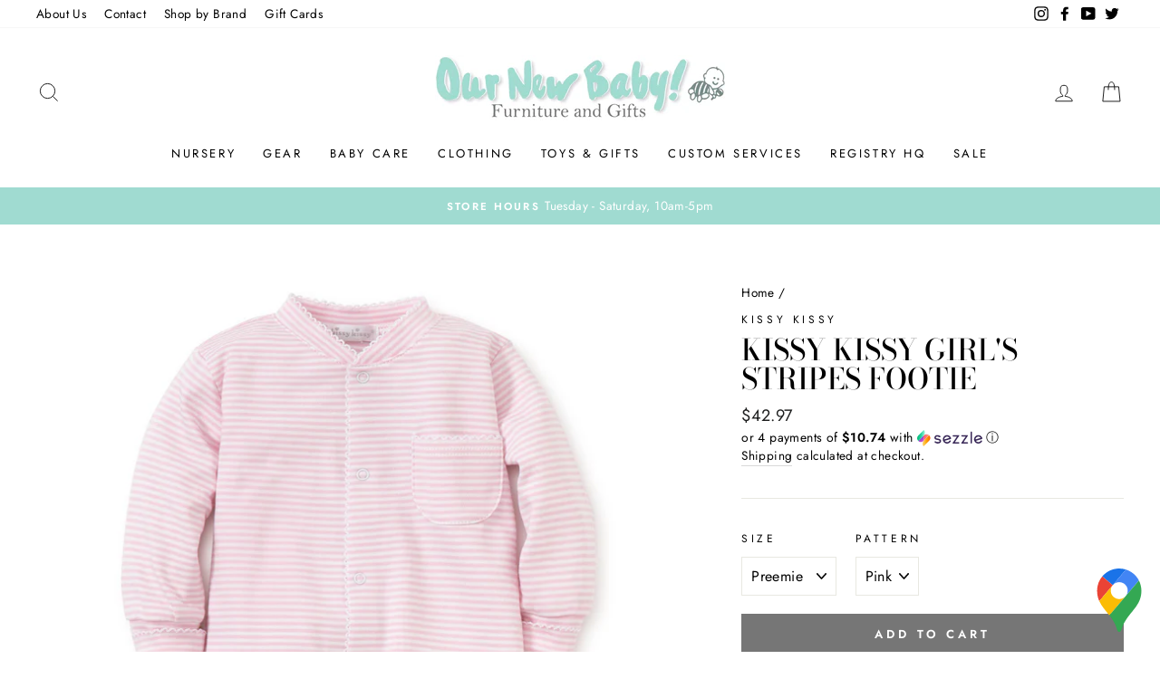

--- FILE ---
content_type: text/html; charset=utf-8
request_url: https://ournewbabyinc.com/products/kissy-kissy-girls-stripes-footie
body_size: 32594
content:
<!doctype html>
<html class="no-js" lang="en" dir="ltr">
  <head>
    <meta charset="utf-8">
    <meta http-equiv="X-UA-Compatible" content="IE=edge,chrome=1">
    <meta name="viewport" content="width=device-width,initial-scale=1">
    <meta name="theme-color" content="#767676">
    <link rel="canonical" href="https://ournewbabyinc.com/products/kissy-kissy-girls-stripes-footie">
    <link rel="canonical" href="https://ournewbabyinc.com/products/kissy-kissy-girls-stripes-footie">
    <link rel="preconnect" href="https://cdn.shopify.com">
    <link rel="preconnect" href="https://fonts.shopifycdn.com">
    <link rel="dns-prefetch" href="https://productreviews.shopifycdn.com">
    <link rel="dns-prefetch" href="https://ajax.googleapis.com">
    <link rel="dns-prefetch" href="https://maps.googleapis.com">
    <link rel="dns-prefetch" href="https://maps.gstatic.com"><link rel="shortcut icon" href="//ournewbabyinc.com/cdn/shop/files/onb-favicon_3e6f72cf-8750-4f7e-b49a-9a3dadc2de3e_32x32.png?v=1617559362" type="image/png" /><title>Kissy Kissy Girl&#39;s Stripes Footie
&ndash; Our New Baby! Inc
</title>
<meta name="description" content="The perfect addition to your little girl&#39;s wardrobe, our 100% Pima cotton footie will feel oh-so-soft and comfortable against your little one&#39;s skin. Snaps assist in easy changing. 100% Pima Cotton Made in Peru Mitten-cuffs prevent scratching (PR, NB, 0-3) Snaps from neckline to feet Machine wash cold; tumble dry low W"><meta property="og:site_name" content="Our New Baby! Inc">
  <meta property="og:url" content="https://ournewbabyinc.com/products/kissy-kissy-girls-stripes-footie">
  <meta property="og:title" content="Kissy Kissy Girl&#39;s Stripes Footie">
  <meta property="og:type" content="product">
  <meta property="og:description" content="The perfect addition to your little girl&#39;s wardrobe, our 100% Pima cotton footie will feel oh-so-soft and comfortable against your little one&#39;s skin. Snaps assist in easy changing. 100% Pima Cotton Made in Peru Mitten-cuffs prevent scratching (PR, NB, 0-3) Snaps from neckline to feet Machine wash cold; tumble dry low W"><meta property="og:image" content="http://ournewbabyinc.com/cdn/shop/products/pinkstripes_1200x1200.jpg?v=1571749035">
  <meta property="og:image:secure_url" content="https://ournewbabyinc.com/cdn/shop/products/pinkstripes_1200x1200.jpg?v=1571749035">
  <meta name="twitter:site" content="@OurNewBaby_Inc">
  <meta name="twitter:card" content="summary_large_image">
  <meta name="twitter:title" content="Kissy Kissy Girl's Stripes Footie">
  <meta name="twitter:description" content="The perfect addition to your little girl&#39;s wardrobe, our 100% Pima cotton footie will feel oh-so-soft and comfortable against your little one&#39;s skin. Snaps assist in easy changing. 100% Pima Cotton Made in Peru Mitten-cuffs prevent scratching (PR, NB, 0-3) Snaps from neckline to feet Machine wash cold; tumble dry low W">
<style data-shopify>@font-face {
  font-family: "Bodoni Moda";
  font-weight: 500;
  font-style: normal;
  font-display: swap;
  src: url("//ournewbabyinc.com/cdn/fonts/bodoni_moda/bodonimoda_n5.36d0da1db617c453fb46e8089790ab6dc72c2356.woff2") format("woff2"),
       url("//ournewbabyinc.com/cdn/fonts/bodoni_moda/bodonimoda_n5.40f612bab009769f87511096f185d9228ad3baa3.woff") format("woff");
}

  @font-face {
  font-family: Jost;
  font-weight: 400;
  font-style: normal;
  font-display: swap;
  src: url("//ournewbabyinc.com/cdn/fonts/jost/jost_n4.d47a1b6347ce4a4c9f437608011273009d91f2b7.woff2") format("woff2"),
       url("//ournewbabyinc.com/cdn/fonts/jost/jost_n4.791c46290e672b3f85c3d1c651ef2efa3819eadd.woff") format("woff");
}


  @font-face {
  font-family: Jost;
  font-weight: 600;
  font-style: normal;
  font-display: swap;
  src: url("//ournewbabyinc.com/cdn/fonts/jost/jost_n6.ec1178db7a7515114a2d84e3dd680832b7af8b99.woff2") format("woff2"),
       url("//ournewbabyinc.com/cdn/fonts/jost/jost_n6.b1178bb6bdd3979fef38e103a3816f6980aeaff9.woff") format("woff");
}

  @font-face {
  font-family: Jost;
  font-weight: 400;
  font-style: italic;
  font-display: swap;
  src: url("//ournewbabyinc.com/cdn/fonts/jost/jost_i4.b690098389649750ada222b9763d55796c5283a5.woff2") format("woff2"),
       url("//ournewbabyinc.com/cdn/fonts/jost/jost_i4.fd766415a47e50b9e391ae7ec04e2ae25e7e28b0.woff") format("woff");
}

  @font-face {
  font-family: Jost;
  font-weight: 600;
  font-style: italic;
  font-display: swap;
  src: url("//ournewbabyinc.com/cdn/fonts/jost/jost_i6.9af7e5f39e3a108c08f24047a4276332d9d7b85e.woff2") format("woff2"),
       url("//ournewbabyinc.com/cdn/fonts/jost/jost_i6.2bf310262638f998ed206777ce0b9a3b98b6fe92.woff") format("woff");
}

</style><link href="//ournewbabyinc.com/cdn/shop/t/12/assets/theme.css?v=82098320391305925411696541560" rel="stylesheet" type="text/css" media="all" />
<style data-shopify>:root {
    --typeHeaderPrimary: "Bodoni Moda";
    --typeHeaderFallback: serif;
    --typeHeaderSize: 38px;
    --typeHeaderWeight: 500;
    --typeHeaderLineHeight: 1;
    --typeHeaderSpacing: 0.0em;

    --typeBasePrimary:Jost;
    --typeBaseFallback:sans-serif;
    --typeBaseSize: 16px;
    --typeBaseWeight: 400;
    --typeBaseSpacing: 0.025em;
    --typeBaseLineHeight: 1.6;

    --typeCollectionTitle: 18px;

    --iconWeight: 2px;
    --iconLinecaps: miter;

    
      --buttonRadius: 0px;
    

    --colorGridOverlayOpacity: 0.1;
  }</style><script>
      document.documentElement.className = document.documentElement.className.replace('no-js', 'js');

      window.theme = window.theme || {};
      theme.routes = {
        home: "/",
        cart: "/cart",
        cartAdd: "/cart/add.js",
        cartChange: "/cart/change"
      };
      theme.strings = {
        soldOut: "Sold Out",
        unavailable: "Unavailable",
        stockLabel: "Only [count] items in stock!",
        willNotShipUntil: "Will not ship until [date]",
        willBeInStockAfter: "Will be in stock after [date]",
        waitingForStock: "Inventory on the way",
        savePrice: "Save [saved_amount]",
        cartEmpty: "Your cart is currently empty.",
        cartTermsConfirmation: "You must agree with the terms and conditions of sales to check out"
      };
      theme.settings = {
        dynamicVariantsEnable: true,
        dynamicVariantType: "dropdown",
        cartType: "page",
        moneyFormat: "${{amount}}",
        saveType: "dollar",
        recentlyViewedEnabled: false,
        predictiveSearch: true,
        predictiveSearchType: "product,article,page,collection",
        inventoryThreshold: 10,
        quickView: true,
        themeName: 'Impulse',
        themeVersion: "3.6.2"
      };
    </script>

    <script>window.performance && window.performance.mark && window.performance.mark('shopify.content_for_header.start');</script><meta name="facebook-domain-verification" content="4lw7tk4kusfwh8412v8es8lybv7fv1">
<meta name="google-site-verification" content="pgm4iC2BG5ymJM14shkSVw1T_EwAUESVgtWv6lG-gvI">
<meta id="shopify-digital-wallet" name="shopify-digital-wallet" content="/7084146801/digital_wallets/dialog">
<meta name="shopify-checkout-api-token" content="9d4ca950c45b07cc920b3cb530b6f3a0">
<meta id="in-context-paypal-metadata" data-shop-id="7084146801" data-venmo-supported="false" data-environment="production" data-locale="en_US" data-paypal-v4="true" data-currency="USD">
<link rel="alternate" type="application/json+oembed" href="https://ournewbabyinc.com/products/kissy-kissy-girls-stripes-footie.oembed">
<script async="async" src="/checkouts/internal/preloads.js?locale=en-US"></script>
<link rel="preconnect" href="https://shop.app" crossorigin="anonymous">
<script async="async" src="https://shop.app/checkouts/internal/preloads.js?locale=en-US&shop_id=7084146801" crossorigin="anonymous"></script>
<script id="apple-pay-shop-capabilities" type="application/json">{"shopId":7084146801,"countryCode":"US","currencyCode":"USD","merchantCapabilities":["supports3DS"],"merchantId":"gid:\/\/shopify\/Shop\/7084146801","merchantName":"Our New Baby! Inc","requiredBillingContactFields":["postalAddress","email","phone"],"requiredShippingContactFields":["postalAddress","email","phone"],"shippingType":"shipping","supportedNetworks":["visa","masterCard","amex","discover","elo","jcb"],"total":{"type":"pending","label":"Our New Baby! Inc","amount":"1.00"},"shopifyPaymentsEnabled":true,"supportsSubscriptions":true}</script>
<script id="shopify-features" type="application/json">{"accessToken":"9d4ca950c45b07cc920b3cb530b6f3a0","betas":["rich-media-storefront-analytics"],"domain":"ournewbabyinc.com","predictiveSearch":true,"shopId":7084146801,"locale":"en"}</script>
<script>var Shopify = Shopify || {};
Shopify.shop = "our-new-baby-inc.myshopify.com";
Shopify.locale = "en";
Shopify.currency = {"active":"USD","rate":"1.0"};
Shopify.country = "US";
Shopify.theme = {"name":" Impulse [2023-06] | 30th Birthday","id":152264147226,"schema_name":"Impulse","schema_version":"3.6.2","theme_store_id":null,"role":"main"};
Shopify.theme.handle = "null";
Shopify.theme.style = {"id":null,"handle":null};
Shopify.cdnHost = "ournewbabyinc.com/cdn";
Shopify.routes = Shopify.routes || {};
Shopify.routes.root = "/";</script>
<script type="module">!function(o){(o.Shopify=o.Shopify||{}).modules=!0}(window);</script>
<script>!function(o){function n(){var o=[];function n(){o.push(Array.prototype.slice.apply(arguments))}return n.q=o,n}var t=o.Shopify=o.Shopify||{};t.loadFeatures=n(),t.autoloadFeatures=n()}(window);</script>
<script>
  window.ShopifyPay = window.ShopifyPay || {};
  window.ShopifyPay.apiHost = "shop.app\/pay";
  window.ShopifyPay.redirectState = null;
</script>
<script id="shop-js-analytics" type="application/json">{"pageType":"product"}</script>
<script defer="defer" async type="module" src="//ournewbabyinc.com/cdn/shopifycloud/shop-js/modules/v2/client.init-shop-cart-sync_C5BV16lS.en.esm.js"></script>
<script defer="defer" async type="module" src="//ournewbabyinc.com/cdn/shopifycloud/shop-js/modules/v2/chunk.common_CygWptCX.esm.js"></script>
<script type="module">
  await import("//ournewbabyinc.com/cdn/shopifycloud/shop-js/modules/v2/client.init-shop-cart-sync_C5BV16lS.en.esm.js");
await import("//ournewbabyinc.com/cdn/shopifycloud/shop-js/modules/v2/chunk.common_CygWptCX.esm.js");

  window.Shopify.SignInWithShop?.initShopCartSync?.({"fedCMEnabled":true,"windoidEnabled":true});

</script>
<script>
  window.Shopify = window.Shopify || {};
  if (!window.Shopify.featureAssets) window.Shopify.featureAssets = {};
  window.Shopify.featureAssets['shop-js'] = {"shop-cart-sync":["modules/v2/client.shop-cart-sync_ZFArdW7E.en.esm.js","modules/v2/chunk.common_CygWptCX.esm.js"],"init-fed-cm":["modules/v2/client.init-fed-cm_CmiC4vf6.en.esm.js","modules/v2/chunk.common_CygWptCX.esm.js"],"shop-cash-offers":["modules/v2/client.shop-cash-offers_DOA2yAJr.en.esm.js","modules/v2/chunk.common_CygWptCX.esm.js","modules/v2/chunk.modal_D71HUcav.esm.js"],"shop-button":["modules/v2/client.shop-button_tlx5R9nI.en.esm.js","modules/v2/chunk.common_CygWptCX.esm.js"],"shop-toast-manager":["modules/v2/client.shop-toast-manager_ClPi3nE9.en.esm.js","modules/v2/chunk.common_CygWptCX.esm.js"],"init-shop-cart-sync":["modules/v2/client.init-shop-cart-sync_C5BV16lS.en.esm.js","modules/v2/chunk.common_CygWptCX.esm.js"],"avatar":["modules/v2/client.avatar_BTnouDA3.en.esm.js"],"init-windoid":["modules/v2/client.init-windoid_sURxWdc1.en.esm.js","modules/v2/chunk.common_CygWptCX.esm.js"],"init-shop-email-lookup-coordinator":["modules/v2/client.init-shop-email-lookup-coordinator_B8hsDcYM.en.esm.js","modules/v2/chunk.common_CygWptCX.esm.js"],"pay-button":["modules/v2/client.pay-button_FdsNuTd3.en.esm.js","modules/v2/chunk.common_CygWptCX.esm.js"],"shop-login-button":["modules/v2/client.shop-login-button_C5VAVYt1.en.esm.js","modules/v2/chunk.common_CygWptCX.esm.js","modules/v2/chunk.modal_D71HUcav.esm.js"],"init-customer-accounts-sign-up":["modules/v2/client.init-customer-accounts-sign-up_CPSyQ0Tj.en.esm.js","modules/v2/client.shop-login-button_C5VAVYt1.en.esm.js","modules/v2/chunk.common_CygWptCX.esm.js","modules/v2/chunk.modal_D71HUcav.esm.js"],"init-shop-for-new-customer-accounts":["modules/v2/client.init-shop-for-new-customer-accounts_ChsxoAhi.en.esm.js","modules/v2/client.shop-login-button_C5VAVYt1.en.esm.js","modules/v2/chunk.common_CygWptCX.esm.js","modules/v2/chunk.modal_D71HUcav.esm.js"],"init-customer-accounts":["modules/v2/client.init-customer-accounts_DxDtT_ad.en.esm.js","modules/v2/client.shop-login-button_C5VAVYt1.en.esm.js","modules/v2/chunk.common_CygWptCX.esm.js","modules/v2/chunk.modal_D71HUcav.esm.js"],"shop-follow-button":["modules/v2/client.shop-follow-button_Cva4Ekp9.en.esm.js","modules/v2/chunk.common_CygWptCX.esm.js","modules/v2/chunk.modal_D71HUcav.esm.js"],"checkout-modal":["modules/v2/client.checkout-modal_BPM8l0SH.en.esm.js","modules/v2/chunk.common_CygWptCX.esm.js","modules/v2/chunk.modal_D71HUcav.esm.js"],"lead-capture":["modules/v2/client.lead-capture_Bi8yE_yS.en.esm.js","modules/v2/chunk.common_CygWptCX.esm.js","modules/v2/chunk.modal_D71HUcav.esm.js"],"shop-login":["modules/v2/client.shop-login_D6lNrXab.en.esm.js","modules/v2/chunk.common_CygWptCX.esm.js","modules/v2/chunk.modal_D71HUcav.esm.js"],"payment-terms":["modules/v2/client.payment-terms_CZxnsJam.en.esm.js","modules/v2/chunk.common_CygWptCX.esm.js","modules/v2/chunk.modal_D71HUcav.esm.js"]};
</script>
<script>(function() {
  var isLoaded = false;
  function asyncLoad() {
    if (isLoaded) return;
    isLoaded = true;
    var urls = ["https:\/\/jsappcdn.hikeorders.com\/main\/assets\/js\/hko-accessibility.min.js?shop=our-new-baby-inc.myshopify.com","https:\/\/dvbv96fvxd6o6.cloudfront.net\/assets\/js\/shopify.min.js?shop=our-new-baby-inc.myshopify.com","\/\/livesearch.okasconcepts.com\/js\/livesearch.init.min.js?v=2\u0026shop=our-new-baby-inc.myshopify.com","\/\/cdn.shopify.com\/proxy\/9c7ceacb92d457f5c3956c0c6da8eecdaa9f54b7edca7199aa767b5598a78a59\/delivery-date-range.herokuapp.com\/api\/assets\/ddr_embed.js?ddr_token=61a88508-4e4c-47d9-af91-9762a1cead0c\u0026shop=our-new-baby-inc.myshopify.com\u0026sp-cache-control=cHVibGljLCBtYXgtYWdlPTkwMA","https:\/\/snts-app.herokuapp.com\/get_script\/b3871724694411ee82ae86ddb89a001a.js?shop=our-new-baby-inc.myshopify.com","https:\/\/cdn.hextom.com\/js\/quickannouncementbar.js?shop=our-new-baby-inc.myshopify.com","https:\/\/cdn.pushowl.com\/latest\/sdks\/pushowl-shopify.js?subdomain=our-new-baby-inc\u0026environment=production\u0026guid=a1e7e131-48f6-457e-8645-90a2771717f2\u0026shop=our-new-baby-inc.myshopify.com"];
    for (var i = 0; i < urls.length; i++) {
      var s = document.createElement('script');
      s.type = 'text/javascript';
      s.async = true;
      s.src = urls[i];
      var x = document.getElementsByTagName('script')[0];
      x.parentNode.insertBefore(s, x);
    }
  };
  if(window.attachEvent) {
    window.attachEvent('onload', asyncLoad);
  } else {
    window.addEventListener('load', asyncLoad, false);
  }
})();</script>
<script id="__st">var __st={"a":7084146801,"offset":-21600,"reqid":"679e0dea-7d6d-447f-8fae-ea9071d5b06f-1768853430","pageurl":"ournewbabyinc.com\/products\/kissy-kissy-girls-stripes-footie","u":"a592f10dd86c","p":"product","rtyp":"product","rid":1867118084209};</script>
<script>window.ShopifyPaypalV4VisibilityTracking = true;</script>
<script id="captcha-bootstrap">!function(){'use strict';const t='contact',e='account',n='new_comment',o=[[t,t],['blogs',n],['comments',n],[t,'customer']],c=[[e,'customer_login'],[e,'guest_login'],[e,'recover_customer_password'],[e,'create_customer']],r=t=>t.map((([t,e])=>`form[action*='/${t}']:not([data-nocaptcha='true']) input[name='form_type'][value='${e}']`)).join(','),a=t=>()=>t?[...document.querySelectorAll(t)].map((t=>t.form)):[];function s(){const t=[...o],e=r(t);return a(e)}const i='password',u='form_key',d=['recaptcha-v3-token','g-recaptcha-response','h-captcha-response',i],f=()=>{try{return window.sessionStorage}catch{return}},m='__shopify_v',_=t=>t.elements[u];function p(t,e,n=!1){try{const o=window.sessionStorage,c=JSON.parse(o.getItem(e)),{data:r}=function(t){const{data:e,action:n}=t;return t[m]||n?{data:e,action:n}:{data:t,action:n}}(c);for(const[e,n]of Object.entries(r))t.elements[e]&&(t.elements[e].value=n);n&&o.removeItem(e)}catch(o){console.error('form repopulation failed',{error:o})}}const l='form_type',E='cptcha';function T(t){t.dataset[E]=!0}const w=window,h=w.document,L='Shopify',v='ce_forms',y='captcha';let A=!1;((t,e)=>{const n=(g='f06e6c50-85a8-45c8-87d0-21a2b65856fe',I='https://cdn.shopify.com/shopifycloud/storefront-forms-hcaptcha/ce_storefront_forms_captcha_hcaptcha.v1.5.2.iife.js',D={infoText:'Protected by hCaptcha',privacyText:'Privacy',termsText:'Terms'},(t,e,n)=>{const o=w[L][v],c=o.bindForm;if(c)return c(t,g,e,D).then(n);var r;o.q.push([[t,g,e,D],n]),r=I,A||(h.body.append(Object.assign(h.createElement('script'),{id:'captcha-provider',async:!0,src:r})),A=!0)});var g,I,D;w[L]=w[L]||{},w[L][v]=w[L][v]||{},w[L][v].q=[],w[L][y]=w[L][y]||{},w[L][y].protect=function(t,e){n(t,void 0,e),T(t)},Object.freeze(w[L][y]),function(t,e,n,w,h,L){const[v,y,A,g]=function(t,e,n){const i=e?o:[],u=t?c:[],d=[...i,...u],f=r(d),m=r(i),_=r(d.filter((([t,e])=>n.includes(e))));return[a(f),a(m),a(_),s()]}(w,h,L),I=t=>{const e=t.target;return e instanceof HTMLFormElement?e:e&&e.form},D=t=>v().includes(t);t.addEventListener('submit',(t=>{const e=I(t);if(!e)return;const n=D(e)&&!e.dataset.hcaptchaBound&&!e.dataset.recaptchaBound,o=_(e),c=g().includes(e)&&(!o||!o.value);(n||c)&&t.preventDefault(),c&&!n&&(function(t){try{if(!f())return;!function(t){const e=f();if(!e)return;const n=_(t);if(!n)return;const o=n.value;o&&e.removeItem(o)}(t);const e=Array.from(Array(32),(()=>Math.random().toString(36)[2])).join('');!function(t,e){_(t)||t.append(Object.assign(document.createElement('input'),{type:'hidden',name:u})),t.elements[u].value=e}(t,e),function(t,e){const n=f();if(!n)return;const o=[...t.querySelectorAll(`input[type='${i}']`)].map((({name:t})=>t)),c=[...d,...o],r={};for(const[a,s]of new FormData(t).entries())c.includes(a)||(r[a]=s);n.setItem(e,JSON.stringify({[m]:1,action:t.action,data:r}))}(t,e)}catch(e){console.error('failed to persist form',e)}}(e),e.submit())}));const S=(t,e)=>{t&&!t.dataset[E]&&(n(t,e.some((e=>e===t))),T(t))};for(const o of['focusin','change'])t.addEventListener(o,(t=>{const e=I(t);D(e)&&S(e,y())}));const B=e.get('form_key'),M=e.get(l),P=B&&M;t.addEventListener('DOMContentLoaded',(()=>{const t=y();if(P)for(const e of t)e.elements[l].value===M&&p(e,B);[...new Set([...A(),...v().filter((t=>'true'===t.dataset.shopifyCaptcha))])].forEach((e=>S(e,t)))}))}(h,new URLSearchParams(w.location.search),n,t,e,['guest_login'])})(!0,!0)}();</script>
<script integrity="sha256-4kQ18oKyAcykRKYeNunJcIwy7WH5gtpwJnB7kiuLZ1E=" data-source-attribution="shopify.loadfeatures" defer="defer" src="//ournewbabyinc.com/cdn/shopifycloud/storefront/assets/storefront/load_feature-a0a9edcb.js" crossorigin="anonymous"></script>
<script crossorigin="anonymous" defer="defer" src="//ournewbabyinc.com/cdn/shopifycloud/storefront/assets/shopify_pay/storefront-65b4c6d7.js?v=20250812"></script>
<script data-source-attribution="shopify.dynamic_checkout.dynamic.init">var Shopify=Shopify||{};Shopify.PaymentButton=Shopify.PaymentButton||{isStorefrontPortableWallets:!0,init:function(){window.Shopify.PaymentButton.init=function(){};var t=document.createElement("script");t.src="https://ournewbabyinc.com/cdn/shopifycloud/portable-wallets/latest/portable-wallets.en.js",t.type="module",document.head.appendChild(t)}};
</script>
<script data-source-attribution="shopify.dynamic_checkout.buyer_consent">
  function portableWalletsHideBuyerConsent(e){var t=document.getElementById("shopify-buyer-consent"),n=document.getElementById("shopify-subscription-policy-button");t&&n&&(t.classList.add("hidden"),t.setAttribute("aria-hidden","true"),n.removeEventListener("click",e))}function portableWalletsShowBuyerConsent(e){var t=document.getElementById("shopify-buyer-consent"),n=document.getElementById("shopify-subscription-policy-button");t&&n&&(t.classList.remove("hidden"),t.removeAttribute("aria-hidden"),n.addEventListener("click",e))}window.Shopify?.PaymentButton&&(window.Shopify.PaymentButton.hideBuyerConsent=portableWalletsHideBuyerConsent,window.Shopify.PaymentButton.showBuyerConsent=portableWalletsShowBuyerConsent);
</script>
<script data-source-attribution="shopify.dynamic_checkout.cart.bootstrap">document.addEventListener("DOMContentLoaded",(function(){function t(){return document.querySelector("shopify-accelerated-checkout-cart, shopify-accelerated-checkout")}if(t())Shopify.PaymentButton.init();else{new MutationObserver((function(e,n){t()&&(Shopify.PaymentButton.init(),n.disconnect())})).observe(document.body,{childList:!0,subtree:!0})}}));
</script>
<link id="shopify-accelerated-checkout-styles" rel="stylesheet" media="screen" href="https://ournewbabyinc.com/cdn/shopifycloud/portable-wallets/latest/accelerated-checkout-backwards-compat.css" crossorigin="anonymous">
<style id="shopify-accelerated-checkout-cart">
        #shopify-buyer-consent {
  margin-top: 1em;
  display: inline-block;
  width: 100%;
}

#shopify-buyer-consent.hidden {
  display: none;
}

#shopify-subscription-policy-button {
  background: none;
  border: none;
  padding: 0;
  text-decoration: underline;
  font-size: inherit;
  cursor: pointer;
}

#shopify-subscription-policy-button::before {
  box-shadow: none;
}

      </style>

<script>window.performance && window.performance.mark && window.performance.mark('shopify.content_for_header.end');</script>

<script>
    window.BOLD = window.BOLD || {};
        window.BOLD.options = window.BOLD.options || {};
        window.BOLD.options.settings = window.BOLD.options.settings || {};
        window.BOLD.options.settings.v1_variant_mode = window.BOLD.options.settings.v1_variant_mode || true;
        window.BOLD.options.settings.hybrid_fix_auto_insert_inputs =
        window.BOLD.options.settings.hybrid_fix_auto_insert_inputs || true;
</script>

<script>window.BOLD = window.BOLD || {};
    window.BOLD.common = window.BOLD.common || {};
    window.BOLD.common.Shopify = window.BOLD.common.Shopify || {};
    window.BOLD.common.Shopify.shop = {
      domain: 'ournewbabyinc.com',
      permanent_domain: 'our-new-baby-inc.myshopify.com',
      url: 'https://ournewbabyinc.com',
      secure_url: 'https://ournewbabyinc.com',
      money_format: "${{amount}}",
      currency: "USD"
    };
    window.BOLD.common.Shopify.customer = {
      id: null,
      tags: null,
    };
    window.BOLD.common.Shopify.cart = {"note":null,"attributes":{},"original_total_price":0,"total_price":0,"total_discount":0,"total_weight":0.0,"item_count":0,"items":[],"requires_shipping":false,"currency":"USD","items_subtotal_price":0,"cart_level_discount_applications":[],"checkout_charge_amount":0};
    window.BOLD.common.template = 'product';window.BOLD.common.Shopify.formatMoney = function(money, format) {
        function n(t, e) {
            return "undefined" == typeof t ? e : t
        }
        function r(t, e, r, i) {
            if (e = n(e, 2),
                r = n(r, ","),
                i = n(i, "."),
            isNaN(t) || null == t)
                return 0;
            t = (t / 100).toFixed(e);
            var o = t.split(".")
                , a = o[0].replace(/(\d)(?=(\d\d\d)+(?!\d))/g, "$1" + r)
                , s = o[1] ? i + o[1] : "";
            return a + s
        }
        "string" == typeof money && (money = money.replace(".", ""));
        var i = ""
            , o = /\{\{\s*(\w+)\s*\}\}/
            , a = format || window.BOLD.common.Shopify.shop.money_format || window.Shopify.money_format || "$ {{ amount }}";
        switch (a.match(o)[1]) {
            case "amount":
                i = r(money, 2, ",", ".");
                break;
            case "amount_no_decimals":
                i = r(money, 0, ",", ".");
                break;
            case "amount_with_comma_separator":
                i = r(money, 2, ".", ",");
                break;
            case "amount_no_decimals_with_comma_separator":
                i = r(money, 0, ".", ",");
                break;
            case "amount_with_space_separator":
                i = r(money, 2, " ", ",");
                break;
            case "amount_no_decimals_with_space_separator":
                i = r(money, 0, " ", ",");
                break;
            case "amount_with_apostrophe_separator":
                i = r(money, 2, "'", ".");
                break;
        }
        return a.replace(o, i);
    };
    window.BOLD.common.Shopify.saveProduct = function (handle, product) {
      if (typeof handle === 'string' && typeof window.BOLD.common.Shopify.products[handle] === 'undefined') {
        if (typeof product === 'number') {
          window.BOLD.common.Shopify.handles[product] = handle;
          product = { id: product };
        }
        window.BOLD.common.Shopify.products[handle] = product;
      }
    };
    window.BOLD.common.Shopify.saveVariant = function (variant_id, variant) {
      if (typeof variant_id === 'number' && typeof window.BOLD.common.Shopify.variants[variant_id] === 'undefined') {
        window.BOLD.common.Shopify.variants[variant_id] = variant;
      }
    };window.BOLD.common.Shopify.products = window.BOLD.common.Shopify.products || {};
    window.BOLD.common.Shopify.variants = window.BOLD.common.Shopify.variants || {};
    window.BOLD.common.Shopify.handles = window.BOLD.common.Shopify.handles || {};window.BOLD.common.Shopify.handle = "kissy-kissy-girls-stripes-footie"
window.BOLD.common.Shopify.saveProduct("kissy-kissy-girls-stripes-footie", 1867118084209);window.BOLD.common.Shopify.saveVariant(20030717165681, { product_id: 1867118084209, product_handle: "kissy-kissy-girls-stripes-footie", price: 4297, group_id: '', csp_metafield: {}});window.BOLD.common.Shopify.saveVariant(20030719557745, { product_id: 1867118084209, product_handle: "kissy-kissy-girls-stripes-footie", price: 4297, group_id: '', csp_metafield: {}});window.BOLD.common.Shopify.saveVariant(20030721884273, { product_id: 1867118084209, product_handle: "kissy-kissy-girls-stripes-footie", price: 4297, group_id: '', csp_metafield: {}});window.BOLD.common.Shopify.saveVariant(20030727258225, { product_id: 1867118084209, product_handle: "kissy-kissy-girls-stripes-footie", price: 4297, group_id: '', csp_metafield: {}});window.BOLD.common.Shopify.saveVariant(19003181695089, { product_id: 1867118084209, product_handle: "kissy-kissy-girls-stripes-footie", price: 4297, group_id: '', csp_metafield: {}});window.BOLD.apps_installed = {"Product Options":2} || {};window.BOLD.common.Shopify.metafields = window.BOLD.common.Shopify.metafields || {};window.BOLD.common.Shopify.metafields["bold_rp"] = {};window.BOLD.common.Shopify.metafields["bold_csp_defaults"] = {};window.BOLD.common.cacheParams = window.BOLD.common.cacheParams || {};
</script>

<script>
    window.BOLD.common.cacheParams.options = 1768767292;
</script>
<link href="//ournewbabyinc.com/cdn/shop/t/12/assets/bold-options.css?v=123160307633435409531687177994" rel="stylesheet" type="text/css" media="all" />
<script defer src="https://options.shopapps.site/js/options.js"></script>

    <script src="//ournewbabyinc.com/cdn/shop/t/12/assets/vendor-scripts-v7.js" defer="defer"></script><script src="//ournewbabyinc.com/cdn/shop/t/12/assets/theme.js?v=96870125882772725951687178641" defer="defer"></script>
<!-- BEGIN app block: shopify://apps/klaviyo-email-marketing-sms/blocks/klaviyo-onsite-embed/2632fe16-c075-4321-a88b-50b567f42507 -->












  <script async src="https://static.klaviyo.com/onsite/js/UFqBjp/klaviyo.js?company_id=UFqBjp"></script>
  <script>!function(){if(!window.klaviyo){window._klOnsite=window._klOnsite||[];try{window.klaviyo=new Proxy({},{get:function(n,i){return"push"===i?function(){var n;(n=window._klOnsite).push.apply(n,arguments)}:function(){for(var n=arguments.length,o=new Array(n),w=0;w<n;w++)o[w]=arguments[w];var t="function"==typeof o[o.length-1]?o.pop():void 0,e=new Promise((function(n){window._klOnsite.push([i].concat(o,[function(i){t&&t(i),n(i)}]))}));return e}}})}catch(n){window.klaviyo=window.klaviyo||[],window.klaviyo.push=function(){var n;(n=window._klOnsite).push.apply(n,arguments)}}}}();</script>

  
    <script id="viewed_product">
      if (item == null) {
        var _learnq = _learnq || [];

        var MetafieldReviews = null
        var MetafieldYotpoRating = null
        var MetafieldYotpoCount = null
        var MetafieldLooxRating = null
        var MetafieldLooxCount = null
        var okendoProduct = null
        var okendoProductReviewCount = null
        var okendoProductReviewAverageValue = null
        try {
          // The following fields are used for Customer Hub recently viewed in order to add reviews.
          // This information is not part of __kla_viewed. Instead, it is part of __kla_viewed_reviewed_items
          MetafieldReviews = {};
          MetafieldYotpoRating = null
          MetafieldYotpoCount = null
          MetafieldLooxRating = null
          MetafieldLooxCount = null

          okendoProduct = null
          // If the okendo metafield is not legacy, it will error, which then requires the new json formatted data
          if (okendoProduct && 'error' in okendoProduct) {
            okendoProduct = null
          }
          okendoProductReviewCount = okendoProduct ? okendoProduct.reviewCount : null
          okendoProductReviewAverageValue = okendoProduct ? okendoProduct.reviewAverageValue : null
        } catch (error) {
          console.error('Error in Klaviyo onsite reviews tracking:', error);
        }

        var item = {
          Name: "Kissy Kissy Girl's Stripes Footie",
          ProductID: 1867118084209,
          Categories: ["Clothing","Clothing - Infant","Girl's 0-3 Months","Girl's 3-6 Months","Girl's 6-9 Months","Girl's 9-12","Girl's Clothing","Girl's Newborn","Girl's Preemie","Girls","Kissy Kissy","Top Registry Picks","What's new"],
          ImageURL: "https://ournewbabyinc.com/cdn/shop/products/pinkstripes_grande.jpg?v=1571749035",
          URL: "https://ournewbabyinc.com/products/kissy-kissy-girls-stripes-footie",
          Brand: "Kissy Kissy",
          Price: "$42.97",
          Value: "42.97",
          CompareAtPrice: "$0.00"
        };
        _learnq.push(['track', 'Viewed Product', item]);
        _learnq.push(['trackViewedItem', {
          Title: item.Name,
          ItemId: item.ProductID,
          Categories: item.Categories,
          ImageUrl: item.ImageURL,
          Url: item.URL,
          Metadata: {
            Brand: item.Brand,
            Price: item.Price,
            Value: item.Value,
            CompareAtPrice: item.CompareAtPrice
          },
          metafields:{
            reviews: MetafieldReviews,
            yotpo:{
              rating: MetafieldYotpoRating,
              count: MetafieldYotpoCount,
            },
            loox:{
              rating: MetafieldLooxRating,
              count: MetafieldLooxCount,
            },
            okendo: {
              rating: okendoProductReviewAverageValue,
              count: okendoProductReviewCount,
            }
          }
        }]);
      }
    </script>
  




  <script>
    window.klaviyoReviewsProductDesignMode = false
  </script>







<!-- END app block --><link href="https://monorail-edge.shopifysvc.com" rel="dns-prefetch">
<script>(function(){if ("sendBeacon" in navigator && "performance" in window) {try {var session_token_from_headers = performance.getEntriesByType('navigation')[0].serverTiming.find(x => x.name == '_s').description;} catch {var session_token_from_headers = undefined;}var session_cookie_matches = document.cookie.match(/_shopify_s=([^;]*)/);var session_token_from_cookie = session_cookie_matches && session_cookie_matches.length === 2 ? session_cookie_matches[1] : "";var session_token = session_token_from_headers || session_token_from_cookie || "";function handle_abandonment_event(e) {var entries = performance.getEntries().filter(function(entry) {return /monorail-edge.shopifysvc.com/.test(entry.name);});if (!window.abandonment_tracked && entries.length === 0) {window.abandonment_tracked = true;var currentMs = Date.now();var navigation_start = performance.timing.navigationStart;var payload = {shop_id: 7084146801,url: window.location.href,navigation_start,duration: currentMs - navigation_start,session_token,page_type: "product"};window.navigator.sendBeacon("https://monorail-edge.shopifysvc.com/v1/produce", JSON.stringify({schema_id: "online_store_buyer_site_abandonment/1.1",payload: payload,metadata: {event_created_at_ms: currentMs,event_sent_at_ms: currentMs}}));}}window.addEventListener('pagehide', handle_abandonment_event);}}());</script>
<script id="web-pixels-manager-setup">(function e(e,d,r,n,o){if(void 0===o&&(o={}),!Boolean(null===(a=null===(i=window.Shopify)||void 0===i?void 0:i.analytics)||void 0===a?void 0:a.replayQueue)){var i,a;window.Shopify=window.Shopify||{};var t=window.Shopify;t.analytics=t.analytics||{};var s=t.analytics;s.replayQueue=[],s.publish=function(e,d,r){return s.replayQueue.push([e,d,r]),!0};try{self.performance.mark("wpm:start")}catch(e){}var l=function(){var e={modern:/Edge?\/(1{2}[4-9]|1[2-9]\d|[2-9]\d{2}|\d{4,})\.\d+(\.\d+|)|Firefox\/(1{2}[4-9]|1[2-9]\d|[2-9]\d{2}|\d{4,})\.\d+(\.\d+|)|Chrom(ium|e)\/(9{2}|\d{3,})\.\d+(\.\d+|)|(Maci|X1{2}).+ Version\/(15\.\d+|(1[6-9]|[2-9]\d|\d{3,})\.\d+)([,.]\d+|)( \(\w+\)|)( Mobile\/\w+|) Safari\/|Chrome.+OPR\/(9{2}|\d{3,})\.\d+\.\d+|(CPU[ +]OS|iPhone[ +]OS|CPU[ +]iPhone|CPU IPhone OS|CPU iPad OS)[ +]+(15[._]\d+|(1[6-9]|[2-9]\d|\d{3,})[._]\d+)([._]\d+|)|Android:?[ /-](13[3-9]|1[4-9]\d|[2-9]\d{2}|\d{4,})(\.\d+|)(\.\d+|)|Android.+Firefox\/(13[5-9]|1[4-9]\d|[2-9]\d{2}|\d{4,})\.\d+(\.\d+|)|Android.+Chrom(ium|e)\/(13[3-9]|1[4-9]\d|[2-9]\d{2}|\d{4,})\.\d+(\.\d+|)|SamsungBrowser\/([2-9]\d|\d{3,})\.\d+/,legacy:/Edge?\/(1[6-9]|[2-9]\d|\d{3,})\.\d+(\.\d+|)|Firefox\/(5[4-9]|[6-9]\d|\d{3,})\.\d+(\.\d+|)|Chrom(ium|e)\/(5[1-9]|[6-9]\d|\d{3,})\.\d+(\.\d+|)([\d.]+$|.*Safari\/(?![\d.]+ Edge\/[\d.]+$))|(Maci|X1{2}).+ Version\/(10\.\d+|(1[1-9]|[2-9]\d|\d{3,})\.\d+)([,.]\d+|)( \(\w+\)|)( Mobile\/\w+|) Safari\/|Chrome.+OPR\/(3[89]|[4-9]\d|\d{3,})\.\d+\.\d+|(CPU[ +]OS|iPhone[ +]OS|CPU[ +]iPhone|CPU IPhone OS|CPU iPad OS)[ +]+(10[._]\d+|(1[1-9]|[2-9]\d|\d{3,})[._]\d+)([._]\d+|)|Android:?[ /-](13[3-9]|1[4-9]\d|[2-9]\d{2}|\d{4,})(\.\d+|)(\.\d+|)|Mobile Safari.+OPR\/([89]\d|\d{3,})\.\d+\.\d+|Android.+Firefox\/(13[5-9]|1[4-9]\d|[2-9]\d{2}|\d{4,})\.\d+(\.\d+|)|Android.+Chrom(ium|e)\/(13[3-9]|1[4-9]\d|[2-9]\d{2}|\d{4,})\.\d+(\.\d+|)|Android.+(UC? ?Browser|UCWEB|U3)[ /]?(15\.([5-9]|\d{2,})|(1[6-9]|[2-9]\d|\d{3,})\.\d+)\.\d+|SamsungBrowser\/(5\.\d+|([6-9]|\d{2,})\.\d+)|Android.+MQ{2}Browser\/(14(\.(9|\d{2,})|)|(1[5-9]|[2-9]\d|\d{3,})(\.\d+|))(\.\d+|)|K[Aa][Ii]OS\/(3\.\d+|([4-9]|\d{2,})\.\d+)(\.\d+|)/},d=e.modern,r=e.legacy,n=navigator.userAgent;return n.match(d)?"modern":n.match(r)?"legacy":"unknown"}(),u="modern"===l?"modern":"legacy",c=(null!=n?n:{modern:"",legacy:""})[u],f=function(e){return[e.baseUrl,"/wpm","/b",e.hashVersion,"modern"===e.buildTarget?"m":"l",".js"].join("")}({baseUrl:d,hashVersion:r,buildTarget:u}),m=function(e){var d=e.version,r=e.bundleTarget,n=e.surface,o=e.pageUrl,i=e.monorailEndpoint;return{emit:function(e){var a=e.status,t=e.errorMsg,s=(new Date).getTime(),l=JSON.stringify({metadata:{event_sent_at_ms:s},events:[{schema_id:"web_pixels_manager_load/3.1",payload:{version:d,bundle_target:r,page_url:o,status:a,surface:n,error_msg:t},metadata:{event_created_at_ms:s}}]});if(!i)return console&&console.warn&&console.warn("[Web Pixels Manager] No Monorail endpoint provided, skipping logging."),!1;try{return self.navigator.sendBeacon.bind(self.navigator)(i,l)}catch(e){}var u=new XMLHttpRequest;try{return u.open("POST",i,!0),u.setRequestHeader("Content-Type","text/plain"),u.send(l),!0}catch(e){return console&&console.warn&&console.warn("[Web Pixels Manager] Got an unhandled error while logging to Monorail."),!1}}}}({version:r,bundleTarget:l,surface:e.surface,pageUrl:self.location.href,monorailEndpoint:e.monorailEndpoint});try{o.browserTarget=l,function(e){var d=e.src,r=e.async,n=void 0===r||r,o=e.onload,i=e.onerror,a=e.sri,t=e.scriptDataAttributes,s=void 0===t?{}:t,l=document.createElement("script"),u=document.querySelector("head"),c=document.querySelector("body");if(l.async=n,l.src=d,a&&(l.integrity=a,l.crossOrigin="anonymous"),s)for(var f in s)if(Object.prototype.hasOwnProperty.call(s,f))try{l.dataset[f]=s[f]}catch(e){}if(o&&l.addEventListener("load",o),i&&l.addEventListener("error",i),u)u.appendChild(l);else{if(!c)throw new Error("Did not find a head or body element to append the script");c.appendChild(l)}}({src:f,async:!0,onload:function(){if(!function(){var e,d;return Boolean(null===(d=null===(e=window.Shopify)||void 0===e?void 0:e.analytics)||void 0===d?void 0:d.initialized)}()){var d=window.webPixelsManager.init(e)||void 0;if(d){var r=window.Shopify.analytics;r.replayQueue.forEach((function(e){var r=e[0],n=e[1],o=e[2];d.publishCustomEvent(r,n,o)})),r.replayQueue=[],r.publish=d.publishCustomEvent,r.visitor=d.visitor,r.initialized=!0}}},onerror:function(){return m.emit({status:"failed",errorMsg:"".concat(f," has failed to load")})},sri:function(e){var d=/^sha384-[A-Za-z0-9+/=]+$/;return"string"==typeof e&&d.test(e)}(c)?c:"",scriptDataAttributes:o}),m.emit({status:"loading"})}catch(e){m.emit({status:"failed",errorMsg:(null==e?void 0:e.message)||"Unknown error"})}}})({shopId: 7084146801,storefrontBaseUrl: "https://ournewbabyinc.com",extensionsBaseUrl: "https://extensions.shopifycdn.com/cdn/shopifycloud/web-pixels-manager",monorailEndpoint: "https://monorail-edge.shopifysvc.com/unstable/produce_batch",surface: "storefront-renderer",enabledBetaFlags: ["2dca8a86"],webPixelsConfigList: [{"id":"1025736986","configuration":"{\"subdomain\": \"our-new-baby-inc\"}","eventPayloadVersion":"v1","runtimeContext":"STRICT","scriptVersion":"69e1bed23f1568abe06fb9d113379033","type":"APP","apiClientId":1615517,"privacyPurposes":["ANALYTICS","MARKETING","SALE_OF_DATA"],"dataSharingAdjustments":{"protectedCustomerApprovalScopes":["read_customer_address","read_customer_email","read_customer_name","read_customer_personal_data","read_customer_phone"]}},{"id":"783843610","configuration":"{\"config\":\"{\\\"pixel_id\\\":\\\"AW-10888992135\\\",\\\"target_country\\\":\\\"US\\\",\\\"gtag_events\\\":[{\\\"type\\\":\\\"search\\\",\\\"action_label\\\":\\\"AW-10888992135\\\/oZ1tCJ2N1LUDEIero8go\\\"},{\\\"type\\\":\\\"begin_checkout\\\",\\\"action_label\\\":\\\"AW-10888992135\\\/VkWpCJqN1LUDEIero8go\\\"},{\\\"type\\\":\\\"view_item\\\",\\\"action_label\\\":[\\\"AW-10888992135\\\/sExMCJSN1LUDEIero8go\\\",\\\"MC-KPVDSDXPRZ\\\"]},{\\\"type\\\":\\\"purchase\\\",\\\"action_label\\\":[\\\"AW-10888992135\\\/-geUCJGN1LUDEIero8go\\\",\\\"MC-KPVDSDXPRZ\\\"]},{\\\"type\\\":\\\"page_view\\\",\\\"action_label\\\":[\\\"AW-10888992135\\\/uxYhCI6N1LUDEIero8go\\\",\\\"MC-KPVDSDXPRZ\\\"]},{\\\"type\\\":\\\"add_payment_info\\\",\\\"action_label\\\":\\\"AW-10888992135\\\/RLo-CKCN1LUDEIero8go\\\"},{\\\"type\\\":\\\"add_to_cart\\\",\\\"action_label\\\":\\\"AW-10888992135\\\/m-eKCJeN1LUDEIero8go\\\"}],\\\"enable_monitoring_mode\\\":false}\"}","eventPayloadVersion":"v1","runtimeContext":"OPEN","scriptVersion":"b2a88bafab3e21179ed38636efcd8a93","type":"APP","apiClientId":1780363,"privacyPurposes":[],"dataSharingAdjustments":{"protectedCustomerApprovalScopes":["read_customer_address","read_customer_email","read_customer_name","read_customer_personal_data","read_customer_phone"]}},{"id":"279249178","configuration":"{\"pixel_id\":\"248979943897292\",\"pixel_type\":\"facebook_pixel\",\"metaapp_system_user_token\":\"-\"}","eventPayloadVersion":"v1","runtimeContext":"OPEN","scriptVersion":"ca16bc87fe92b6042fbaa3acc2fbdaa6","type":"APP","apiClientId":2329312,"privacyPurposes":["ANALYTICS","MARKETING","SALE_OF_DATA"],"dataSharingAdjustments":{"protectedCustomerApprovalScopes":["read_customer_address","read_customer_email","read_customer_name","read_customer_personal_data","read_customer_phone"]}},{"id":"137396506","eventPayloadVersion":"v1","runtimeContext":"LAX","scriptVersion":"1","type":"CUSTOM","privacyPurposes":["MARKETING"],"name":"Meta pixel (migrated)"},{"id":"shopify-app-pixel","configuration":"{}","eventPayloadVersion":"v1","runtimeContext":"STRICT","scriptVersion":"0450","apiClientId":"shopify-pixel","type":"APP","privacyPurposes":["ANALYTICS","MARKETING"]},{"id":"shopify-custom-pixel","eventPayloadVersion":"v1","runtimeContext":"LAX","scriptVersion":"0450","apiClientId":"shopify-pixel","type":"CUSTOM","privacyPurposes":["ANALYTICS","MARKETING"]}],isMerchantRequest: false,initData: {"shop":{"name":"Our New Baby! Inc","paymentSettings":{"currencyCode":"USD"},"myshopifyDomain":"our-new-baby-inc.myshopify.com","countryCode":"US","storefrontUrl":"https:\/\/ournewbabyinc.com"},"customer":null,"cart":null,"checkout":null,"productVariants":[{"price":{"amount":42.97,"currencyCode":"USD"},"product":{"title":"Kissy Kissy Girl's Stripes Footie","vendor":"Kissy Kissy","id":"1867118084209","untranslatedTitle":"Kissy Kissy Girl's Stripes Footie","url":"\/products\/kissy-kissy-girls-stripes-footie","type":"Clothing - Infant"},"id":"20030717165681","image":{"src":"\/\/ournewbabyinc.com\/cdn\/shop\/products\/pinkstripes.jpg?v=1571749035"},"sku":"","title":"Preemie \/ Pink","untranslatedTitle":"Preemie \/ Pink"},{"price":{"amount":42.97,"currencyCode":"USD"},"product":{"title":"Kissy Kissy Girl's Stripes Footie","vendor":"Kissy Kissy","id":"1867118084209","untranslatedTitle":"Kissy Kissy Girl's Stripes Footie","url":"\/products\/kissy-kissy-girls-stripes-footie","type":"Clothing - Infant"},"id":"20030719557745","image":{"src":"\/\/ournewbabyinc.com\/cdn\/shop\/products\/pinkstripes.jpg?v=1571749035"},"sku":"","title":"Newborn \/ Pink","untranslatedTitle":"Newborn \/ Pink"},{"price":{"amount":42.97,"currencyCode":"USD"},"product":{"title":"Kissy Kissy Girl's Stripes Footie","vendor":"Kissy Kissy","id":"1867118084209","untranslatedTitle":"Kissy Kissy Girl's Stripes Footie","url":"\/products\/kissy-kissy-girls-stripes-footie","type":"Clothing - Infant"},"id":"20030721884273","image":{"src":"\/\/ournewbabyinc.com\/cdn\/shop\/products\/pinkstripes.jpg?v=1571749035"},"sku":"","title":"0-3 \/ Pink","untranslatedTitle":"0-3 \/ Pink"},{"price":{"amount":42.97,"currencyCode":"USD"},"product":{"title":"Kissy Kissy Girl's Stripes Footie","vendor":"Kissy Kissy","id":"1867118084209","untranslatedTitle":"Kissy Kissy Girl's Stripes Footie","url":"\/products\/kissy-kissy-girls-stripes-footie","type":"Clothing - Infant"},"id":"20030727258225","image":{"src":"\/\/ournewbabyinc.com\/cdn\/shop\/products\/pinkstripes.jpg?v=1571749035"},"sku":"","title":"3-6 \/ Pink","untranslatedTitle":"3-6 \/ Pink"},{"price":{"amount":42.97,"currencyCode":"USD"},"product":{"title":"Kissy Kissy Girl's Stripes Footie","vendor":"Kissy Kissy","id":"1867118084209","untranslatedTitle":"Kissy Kissy Girl's Stripes Footie","url":"\/products\/kissy-kissy-girls-stripes-footie","type":"Clothing - Infant"},"id":"19003181695089","image":{"src":"\/\/ournewbabyinc.com\/cdn\/shop\/products\/pinkstripes.jpg?v=1571749035"},"sku":"","title":"6-9 \/ Pink","untranslatedTitle":"6-9 \/ Pink"}],"purchasingCompany":null},},"https://ournewbabyinc.com/cdn","fcfee988w5aeb613cpc8e4bc33m6693e112",{"modern":"","legacy":""},{"shopId":"7084146801","storefrontBaseUrl":"https:\/\/ournewbabyinc.com","extensionBaseUrl":"https:\/\/extensions.shopifycdn.com\/cdn\/shopifycloud\/web-pixels-manager","surface":"storefront-renderer","enabledBetaFlags":"[\"2dca8a86\"]","isMerchantRequest":"false","hashVersion":"fcfee988w5aeb613cpc8e4bc33m6693e112","publish":"custom","events":"[[\"page_viewed\",{}],[\"product_viewed\",{\"productVariant\":{\"price\":{\"amount\":42.97,\"currencyCode\":\"USD\"},\"product\":{\"title\":\"Kissy Kissy Girl's Stripes Footie\",\"vendor\":\"Kissy Kissy\",\"id\":\"1867118084209\",\"untranslatedTitle\":\"Kissy Kissy Girl's Stripes Footie\",\"url\":\"\/products\/kissy-kissy-girls-stripes-footie\",\"type\":\"Clothing - Infant\"},\"id\":\"20030717165681\",\"image\":{\"src\":\"\/\/ournewbabyinc.com\/cdn\/shop\/products\/pinkstripes.jpg?v=1571749035\"},\"sku\":\"\",\"title\":\"Preemie \/ Pink\",\"untranslatedTitle\":\"Preemie \/ Pink\"}}]]"});</script><script>
  window.ShopifyAnalytics = window.ShopifyAnalytics || {};
  window.ShopifyAnalytics.meta = window.ShopifyAnalytics.meta || {};
  window.ShopifyAnalytics.meta.currency = 'USD';
  var meta = {"product":{"id":1867118084209,"gid":"gid:\/\/shopify\/Product\/1867118084209","vendor":"Kissy Kissy","type":"Clothing - Infant","handle":"kissy-kissy-girls-stripes-footie","variants":[{"id":20030717165681,"price":4297,"name":"Kissy Kissy Girl's Stripes Footie - Preemie \/ Pink","public_title":"Preemie \/ Pink","sku":""},{"id":20030719557745,"price":4297,"name":"Kissy Kissy Girl's Stripes Footie - Newborn \/ Pink","public_title":"Newborn \/ Pink","sku":""},{"id":20030721884273,"price":4297,"name":"Kissy Kissy Girl's Stripes Footie - 0-3 \/ Pink","public_title":"0-3 \/ Pink","sku":""},{"id":20030727258225,"price":4297,"name":"Kissy Kissy Girl's Stripes Footie - 3-6 \/ Pink","public_title":"3-6 \/ Pink","sku":""},{"id":19003181695089,"price":4297,"name":"Kissy Kissy Girl's Stripes Footie - 6-9 \/ Pink","public_title":"6-9 \/ Pink","sku":""}],"remote":false},"page":{"pageType":"product","resourceType":"product","resourceId":1867118084209,"requestId":"679e0dea-7d6d-447f-8fae-ea9071d5b06f-1768853430"}};
  for (var attr in meta) {
    window.ShopifyAnalytics.meta[attr] = meta[attr];
  }
</script>
<script class="analytics">
  (function () {
    var customDocumentWrite = function(content) {
      var jquery = null;

      if (window.jQuery) {
        jquery = window.jQuery;
      } else if (window.Checkout && window.Checkout.$) {
        jquery = window.Checkout.$;
      }

      if (jquery) {
        jquery('body').append(content);
      }
    };

    var hasLoggedConversion = function(token) {
      if (token) {
        return document.cookie.indexOf('loggedConversion=' + token) !== -1;
      }
      return false;
    }

    var setCookieIfConversion = function(token) {
      if (token) {
        var twoMonthsFromNow = new Date(Date.now());
        twoMonthsFromNow.setMonth(twoMonthsFromNow.getMonth() + 2);

        document.cookie = 'loggedConversion=' + token + '; expires=' + twoMonthsFromNow;
      }
    }

    var trekkie = window.ShopifyAnalytics.lib = window.trekkie = window.trekkie || [];
    if (trekkie.integrations) {
      return;
    }
    trekkie.methods = [
      'identify',
      'page',
      'ready',
      'track',
      'trackForm',
      'trackLink'
    ];
    trekkie.factory = function(method) {
      return function() {
        var args = Array.prototype.slice.call(arguments);
        args.unshift(method);
        trekkie.push(args);
        return trekkie;
      };
    };
    for (var i = 0; i < trekkie.methods.length; i++) {
      var key = trekkie.methods[i];
      trekkie[key] = trekkie.factory(key);
    }
    trekkie.load = function(config) {
      trekkie.config = config || {};
      trekkie.config.initialDocumentCookie = document.cookie;
      var first = document.getElementsByTagName('script')[0];
      var script = document.createElement('script');
      script.type = 'text/javascript';
      script.onerror = function(e) {
        var scriptFallback = document.createElement('script');
        scriptFallback.type = 'text/javascript';
        scriptFallback.onerror = function(error) {
                var Monorail = {
      produce: function produce(monorailDomain, schemaId, payload) {
        var currentMs = new Date().getTime();
        var event = {
          schema_id: schemaId,
          payload: payload,
          metadata: {
            event_created_at_ms: currentMs,
            event_sent_at_ms: currentMs
          }
        };
        return Monorail.sendRequest("https://" + monorailDomain + "/v1/produce", JSON.stringify(event));
      },
      sendRequest: function sendRequest(endpointUrl, payload) {
        // Try the sendBeacon API
        if (window && window.navigator && typeof window.navigator.sendBeacon === 'function' && typeof window.Blob === 'function' && !Monorail.isIos12()) {
          var blobData = new window.Blob([payload], {
            type: 'text/plain'
          });

          if (window.navigator.sendBeacon(endpointUrl, blobData)) {
            return true;
          } // sendBeacon was not successful

        } // XHR beacon

        var xhr = new XMLHttpRequest();

        try {
          xhr.open('POST', endpointUrl);
          xhr.setRequestHeader('Content-Type', 'text/plain');
          xhr.send(payload);
        } catch (e) {
          console.log(e);
        }

        return false;
      },
      isIos12: function isIos12() {
        return window.navigator.userAgent.lastIndexOf('iPhone; CPU iPhone OS 12_') !== -1 || window.navigator.userAgent.lastIndexOf('iPad; CPU OS 12_') !== -1;
      }
    };
    Monorail.produce('monorail-edge.shopifysvc.com',
      'trekkie_storefront_load_errors/1.1',
      {shop_id: 7084146801,
      theme_id: 152264147226,
      app_name: "storefront",
      context_url: window.location.href,
      source_url: "//ournewbabyinc.com/cdn/s/trekkie.storefront.cd680fe47e6c39ca5d5df5f0a32d569bc48c0f27.min.js"});

        };
        scriptFallback.async = true;
        scriptFallback.src = '//ournewbabyinc.com/cdn/s/trekkie.storefront.cd680fe47e6c39ca5d5df5f0a32d569bc48c0f27.min.js';
        first.parentNode.insertBefore(scriptFallback, first);
      };
      script.async = true;
      script.src = '//ournewbabyinc.com/cdn/s/trekkie.storefront.cd680fe47e6c39ca5d5df5f0a32d569bc48c0f27.min.js';
      first.parentNode.insertBefore(script, first);
    };
    trekkie.load(
      {"Trekkie":{"appName":"storefront","development":false,"defaultAttributes":{"shopId":7084146801,"isMerchantRequest":null,"themeId":152264147226,"themeCityHash":"2232562838107922615","contentLanguage":"en","currency":"USD","eventMetadataId":"8c26d3ae-d7ee-499e-bafd-6be62a0f4e94"},"isServerSideCookieWritingEnabled":true,"monorailRegion":"shop_domain","enabledBetaFlags":["65f19447"]},"Session Attribution":{},"S2S":{"facebookCapiEnabled":false,"source":"trekkie-storefront-renderer","apiClientId":580111}}
    );

    var loaded = false;
    trekkie.ready(function() {
      if (loaded) return;
      loaded = true;

      window.ShopifyAnalytics.lib = window.trekkie;

      var originalDocumentWrite = document.write;
      document.write = customDocumentWrite;
      try { window.ShopifyAnalytics.merchantGoogleAnalytics.call(this); } catch(error) {};
      document.write = originalDocumentWrite;

      window.ShopifyAnalytics.lib.page(null,{"pageType":"product","resourceType":"product","resourceId":1867118084209,"requestId":"679e0dea-7d6d-447f-8fae-ea9071d5b06f-1768853430","shopifyEmitted":true});

      var match = window.location.pathname.match(/checkouts\/(.+)\/(thank_you|post_purchase)/)
      var token = match? match[1]: undefined;
      if (!hasLoggedConversion(token)) {
        setCookieIfConversion(token);
        window.ShopifyAnalytics.lib.track("Viewed Product",{"currency":"USD","variantId":20030717165681,"productId":1867118084209,"productGid":"gid:\/\/shopify\/Product\/1867118084209","name":"Kissy Kissy Girl's Stripes Footie - Preemie \/ Pink","price":"42.97","sku":"","brand":"Kissy Kissy","variant":"Preemie \/ Pink","category":"Clothing - Infant","nonInteraction":true,"remote":false},undefined,undefined,{"shopifyEmitted":true});
      window.ShopifyAnalytics.lib.track("monorail:\/\/trekkie_storefront_viewed_product\/1.1",{"currency":"USD","variantId":20030717165681,"productId":1867118084209,"productGid":"gid:\/\/shopify\/Product\/1867118084209","name":"Kissy Kissy Girl's Stripes Footie - Preemie \/ Pink","price":"42.97","sku":"","brand":"Kissy Kissy","variant":"Preemie \/ Pink","category":"Clothing - Infant","nonInteraction":true,"remote":false,"referer":"https:\/\/ournewbabyinc.com\/products\/kissy-kissy-girls-stripes-footie"});
      }
    });


        var eventsListenerScript = document.createElement('script');
        eventsListenerScript.async = true;
        eventsListenerScript.src = "//ournewbabyinc.com/cdn/shopifycloud/storefront/assets/shop_events_listener-3da45d37.js";
        document.getElementsByTagName('head')[0].appendChild(eventsListenerScript);

})();</script>
<script
  defer
  src="https://ournewbabyinc.com/cdn/shopifycloud/perf-kit/shopify-perf-kit-3.0.4.min.js"
  data-application="storefront-renderer"
  data-shop-id="7084146801"
  data-render-region="gcp-us-central1"
  data-page-type="product"
  data-theme-instance-id="152264147226"
  data-theme-name="Impulse"
  data-theme-version="3.6.2"
  data-monorail-region="shop_domain"
  data-resource-timing-sampling-rate="10"
  data-shs="true"
  data-shs-beacon="true"
  data-shs-export-with-fetch="true"
  data-shs-logs-sample-rate="1"
  data-shs-beacon-endpoint="https://ournewbabyinc.com/api/collect"
></script>
</head>

  <body class="template-product" data-center-text="true" data-button_style="square" data-type_header_capitalize="true" data-type_headers_align_text="true" data-type_product_capitalize="true" data-swatch_style="round" >

    <a class="in-page-link visually-hidden skip-link" href="#MainContent">Skip to content</a>

    <div id="PageContainer" class="page-container">
      <div class="transition-body"><div id="shopify-section-header" class="shopify-section">

<div id="NavDrawer" class="drawer drawer--left">
  <div class="drawer__contents">
    <div class="drawer__fixed-header drawer__fixed-header--full">
      <div class="drawer__header drawer__header--full appear-animation appear-delay-1">
        <div class="h2 drawer__title">
        </div>
        <div class="drawer__close">
          <button type="button" class="drawer__close-button js-drawer-close">
            <svg aria-hidden="true" focusable="false" role="presentation" class="icon icon-close" viewBox="0 0 64 64"><path d="M19 17.61l27.12 27.13m0-27.12L19 44.74"/></svg>
            <span class="icon__fallback-text">Close menu</span>
          </button>
        </div>
      </div>
    </div>
    <div class="drawer__scrollable">
      <ul class="mobile-nav" role="navigation" aria-label="Primary"><li class="mobile-nav__item appear-animation appear-delay-2"><div class="mobile-nav__has-sublist"><a href="/collections/furniture"
                    class="mobile-nav__link mobile-nav__link--top-level"
                    id="Label-collections-furniture1"
                    >
                    Nursery
                  </a>
                  <div class="mobile-nav__toggle">
                    <button type="button"
                      aria-controls="Linklist-collections-furniture1"
                      aria-labelledby="Label-collections-furniture1"
                      class="collapsible-trigger collapsible--auto-height"><span class="collapsible-trigger__icon collapsible-trigger__icon--open" role="presentation">
  <svg aria-hidden="true" focusable="false" role="presentation" class="icon icon--wide icon-chevron-down" viewBox="0 0 28 16"><path d="M1.57 1.59l12.76 12.77L27.1 1.59" stroke-width="2" stroke="#000" fill="none" fill-rule="evenodd"/></svg>
</span>
</button>
                  </div></div><div id="Linklist-collections-furniture1"
                class="mobile-nav__sublist collapsible-content collapsible-content--all"
                >
                <div class="collapsible-content__inner">
                  <ul class="mobile-nav__sublist"><li class="mobile-nav__item">
                        <div class="mobile-nav__child-item"><a href="/collections/furniture"
                              class="mobile-nav__link"
                              id="Sublabel-collections-furniture1"
                              >
                              Furniture &amp; Decor
                            </a><button type="button"
                              aria-controls="Sublinklist-collections-furniture1-collections-furniture1"
                              aria-labelledby="Sublabel-collections-furniture1"
                              class="collapsible-trigger"><span class="collapsible-trigger__icon collapsible-trigger__icon--circle collapsible-trigger__icon--open" role="presentation">
  <svg aria-hidden="true" focusable="false" role="presentation" class="icon icon--wide icon-chevron-down" viewBox="0 0 28 16"><path d="M1.57 1.59l12.76 12.77L27.1 1.59" stroke-width="2" stroke="#000" fill="none" fill-rule="evenodd"/></svg>
</span>
</button></div><div
                            id="Sublinklist-collections-furniture1-collections-furniture1"
                            aria-labelledby="Sublabel-collections-furniture1"
                            class="mobile-nav__sublist collapsible-content collapsible-content--all"
                            >
                            <div class="collapsible-content__inner">
                              <ul class="mobile-nav__grandchildlist"><li class="mobile-nav__item">
                                    <a href="/collections/10-rooms" class="mobile-nav__link">
                                      Furniture Deals
                                    </a>
                                  </li><li class="mobile-nav__item">
                                    <a href="/collections/bassinets" class="mobile-nav__link">
                                      Bassinets
                                    </a>
                                  </li><li class="mobile-nav__item">
                                    <a href="/collections/bookcases" class="mobile-nav__link">
                                      Bookcases & Hutches
                                    </a>
                                  </li><li class="mobile-nav__item">
                                    <a href="/collections/cribs" class="mobile-nav__link">
                                      Cribs
                                    </a>
                                  </li><li class="mobile-nav__item">
                                    <a href="/collections/changing-stations" class="mobile-nav__link">
                                      Changing Stations
                                    </a>
                                  </li><li class="mobile-nav__item">
                                    <a href="/collections/child-furniture" class="mobile-nav__link">
                                      Child Furniture
                                    </a>
                                  </li><li class="mobile-nav__item">
                                    <a href="/collections/conversion-kits" class="mobile-nav__link">
                                      Conversion Kits
                                    </a>
                                  </li><li class="mobile-nav__item">
                                    <a href="/collections/decor" class="mobile-nav__link">
                                      Decor
                                    </a>
                                  </li><li class="mobile-nav__item">
                                    <a href="/collections/dressers" class="mobile-nav__link">
                                      Dressers and Chests
                                    </a>
                                  </li><li class="mobile-nav__item">
                                    <a href="/collections/gliders-rockers" class="mobile-nav__link">
                                      Gliders & Rockers
                                    </a>
                                  </li><li class="mobile-nav__item">
                                    <a href="/collections/nightstands" class="mobile-nav__link">
                                      Nightstands
                                    </a>
                                  </li></ul>
                            </div>
                          </div></li><li class="mobile-nav__item">
                        <div class="mobile-nav__child-item"><a href="/collections/bedding-blankets"
                              class="mobile-nav__link"
                              id="Sublabel-collections-bedding-blankets2"
                              >
                              Bedding &amp; Blankets
                            </a><button type="button"
                              aria-controls="Sublinklist-collections-furniture1-collections-bedding-blankets2"
                              aria-labelledby="Sublabel-collections-bedding-blankets2"
                              class="collapsible-trigger"><span class="collapsible-trigger__icon collapsible-trigger__icon--circle collapsible-trigger__icon--open" role="presentation">
  <svg aria-hidden="true" focusable="false" role="presentation" class="icon icon--wide icon-chevron-down" viewBox="0 0 28 16"><path d="M1.57 1.59l12.76 12.77L27.1 1.59" stroke-width="2" stroke="#000" fill="none" fill-rule="evenodd"/></svg>
</span>
</button></div><div
                            id="Sublinklist-collections-furniture1-collections-bedding-blankets2"
                            aria-labelledby="Sublabel-collections-bedding-blankets2"
                            class="mobile-nav__sublist collapsible-content collapsible-content--all"
                            >
                            <div class="collapsible-content__inner">
                              <ul class="mobile-nav__grandchildlist"><li class="mobile-nav__item">
                                    <a href="/pages/custom-bedding" class="mobile-nav__link">
                                      Bedding Sets
                                    </a>
                                  </li><li class="mobile-nav__item">
                                    <a href="/collections/bedding-blankets" class="mobile-nav__link">
                                      Blankets
                                    </a>
                                  </li><li class="mobile-nav__item">
                                    <a href="/collections/crib-sheets" class="mobile-nav__link">
                                      Crib Sheets
                                    </a>
                                  </li><li class="mobile-nav__item">
                                    <a href="/collections/crib-skirts" class="mobile-nav__link">
                                      Crib Skirts
                                    </a>
                                  </li><li class="mobile-nav__item">
                                    <a href="/collections/crib-rail-covers" class="mobile-nav__link">
                                      Crib Rail Covers
                                    </a>
                                  </li><li class="mobile-nav__item">
                                    <a href="/collections/swaddles" class="mobile-nav__link">
                                      Swaddles
                                    </a>
                                  </li></ul>
                            </div>
                          </div></li><li class="mobile-nav__item">
                        <div class="mobile-nav__child-item"><a href="/collections/mattresses-changing-pads"
                              class="mobile-nav__link"
                              id="Sublabel-collections-mattresses-changing-pads3"
                              >
                              Mattresses &amp; Changing Pads
                            </a><button type="button"
                              aria-controls="Sublinklist-collections-furniture1-collections-mattresses-changing-pads3"
                              aria-labelledby="Sublabel-collections-mattresses-changing-pads3"
                              class="collapsible-trigger"><span class="collapsible-trigger__icon collapsible-trigger__icon--circle collapsible-trigger__icon--open" role="presentation">
  <svg aria-hidden="true" focusable="false" role="presentation" class="icon icon--wide icon-chevron-down" viewBox="0 0 28 16"><path d="M1.57 1.59l12.76 12.77L27.1 1.59" stroke-width="2" stroke="#000" fill="none" fill-rule="evenodd"/></svg>
</span>
</button></div><div
                            id="Sublinklist-collections-furniture1-collections-mattresses-changing-pads3"
                            aria-labelledby="Sublabel-collections-mattresses-changing-pads3"
                            class="mobile-nav__sublist collapsible-content collapsible-content--all"
                            >
                            <div class="collapsible-content__inner">
                              <ul class="mobile-nav__grandchildlist"><li class="mobile-nav__item">
                                    <a href="/collections/mattresses-changing-pads/Type_Mattresses" class="mobile-nav__link">
                                      Mattresses
                                    </a>
                                  </li><li class="mobile-nav__item">
                                    <a href="/collections/changing-pad" class="mobile-nav__link">
                                      Changing Pads
                                    </a>
                                  </li><li class="mobile-nav__item">
                                    <a href="/collections/changing-pad-covers" class="mobile-nav__link">
                                      Changing Pad Covers
                                    </a>
                                  </li></ul>
                            </div>
                          </div></li></ul>
                </div>
              </div></li><li class="mobile-nav__item appear-animation appear-delay-3"><div class="mobile-nav__has-sublist"><a href="/collections/gear"
                    class="mobile-nav__link mobile-nav__link--top-level"
                    id="Label-collections-gear2"
                    >
                    Gear
                  </a>
                  <div class="mobile-nav__toggle">
                    <button type="button"
                      aria-controls="Linklist-collections-gear2"
                      aria-labelledby="Label-collections-gear2"
                      class="collapsible-trigger collapsible--auto-height"><span class="collapsible-trigger__icon collapsible-trigger__icon--open" role="presentation">
  <svg aria-hidden="true" focusable="false" role="presentation" class="icon icon--wide icon-chevron-down" viewBox="0 0 28 16"><path d="M1.57 1.59l12.76 12.77L27.1 1.59" stroke-width="2" stroke="#000" fill="none" fill-rule="evenodd"/></svg>
</span>
</button>
                  </div></div><div id="Linklist-collections-gear2"
                class="mobile-nav__sublist collapsible-content collapsible-content--all"
                >
                <div class="collapsible-content__inner">
                  <ul class="mobile-nav__sublist"><li class="mobile-nav__item">
                        <div class="mobile-nav__child-item"><a href="/collections/strollers"
                              class="mobile-nav__link"
                              id="Sublabel-collections-strollers1"
                              >
                              Strollers
                            </a><button type="button"
                              aria-controls="Sublinklist-collections-gear2-collections-strollers1"
                              aria-labelledby="Sublabel-collections-strollers1"
                              class="collapsible-trigger"><span class="collapsible-trigger__icon collapsible-trigger__icon--circle collapsible-trigger__icon--open" role="presentation">
  <svg aria-hidden="true" focusable="false" role="presentation" class="icon icon--wide icon-chevron-down" viewBox="0 0 28 16"><path d="M1.57 1.59l12.76 12.77L27.1 1.59" stroke-width="2" stroke="#000" fill="none" fill-rule="evenodd"/></svg>
</span>
</button></div><div
                            id="Sublinklist-collections-gear2-collections-strollers1"
                            aria-labelledby="Sublabel-collections-strollers1"
                            class="mobile-nav__sublist collapsible-content collapsible-content--all"
                            >
                            <div class="collapsible-content__inner">
                              <ul class="mobile-nav__grandchildlist"><li class="mobile-nav__item">
                                    <a href="/collections/strollers-single" class="mobile-nav__link">
                                      Single
                                    </a>
                                  </li><li class="mobile-nav__item">
                                    <a href="/collections/strollers-double" class="mobile-nav__link">
                                      Double
                                    </a>
                                  </li><li class="mobile-nav__item">
                                    <a href="/collections/strollers-lightweight-travel" class="mobile-nav__link">
                                      Lightweight/Travel
                                    </a>
                                  </li><li class="mobile-nav__item">
                                    <a href="/collections/type_strollers-jogging-all-terrain" class="mobile-nav__link">
                                      Jogging/All-Terrain
                                    </a>
                                  </li><li class="mobile-nav__item">
                                    <a href="/collections/strollers-travel-systems" class="mobile-nav__link">
                                      Travel Systems
                                    </a>
                                  </li><li class="mobile-nav__item">
                                    <a href="/collections/strollers-wagons" class="mobile-nav__link">
                                      Wagons
                                    </a>
                                  </li><li class="mobile-nav__item">
                                    <a href="/collections/stroller-accessories" class="mobile-nav__link">
                                      Accessories
                                    </a>
                                  </li></ul>
                            </div>
                          </div></li><li class="mobile-nav__item">
                        <div class="mobile-nav__child-item"><a href="/collections/car-seats"
                              class="mobile-nav__link"
                              id="Sublabel-collections-car-seats2"
                              >
                              Car Seats
                            </a><button type="button"
                              aria-controls="Sublinklist-collections-gear2-collections-car-seats2"
                              aria-labelledby="Sublabel-collections-car-seats2"
                              class="collapsible-trigger"><span class="collapsible-trigger__icon collapsible-trigger__icon--circle collapsible-trigger__icon--open" role="presentation">
  <svg aria-hidden="true" focusable="false" role="presentation" class="icon icon--wide icon-chevron-down" viewBox="0 0 28 16"><path d="M1.57 1.59l12.76 12.77L27.1 1.59" stroke-width="2" stroke="#000" fill="none" fill-rule="evenodd"/></svg>
</span>
</button></div><div
                            id="Sublinklist-collections-gear2-collections-car-seats2"
                            aria-labelledby="Sublabel-collections-car-seats2"
                            class="mobile-nav__sublist collapsible-content collapsible-content--all"
                            >
                            <div class="collapsible-content__inner">
                              <ul class="mobile-nav__grandchildlist"><li class="mobile-nav__item">
                                    <a href="/collections/car-seats-infant" class="mobile-nav__link">
                                      Infant Car Seats
                                    </a>
                                  </li><li class="mobile-nav__item">
                                    <a href="/collections/car-seats-convertible" class="mobile-nav__link">
                                      Convertible Car Seats
                                    </a>
                                  </li><li class="mobile-nav__item">
                                    <a href="/collections/car-seats-harness-to-booster" class="mobile-nav__link">
                                      Harness to Booster Car Seats
                                    </a>
                                  </li><li class="mobile-nav__item">
                                    <a href="/collections/car-seats-booster" class="mobile-nav__link">
                                      Booster Car Seats
                                    </a>
                                  </li><li class="mobile-nav__item">
                                    <a href="/collections/car-seat-accessories" class="mobile-nav__link">
                                      Accessories
                                    </a>
                                  </li></ul>
                            </div>
                          </div></li><li class="mobile-nav__item">
                        <div class="mobile-nav__child-item"><a href="/"
                              class="mobile-nav__link"
                              id="Sublabel-3"
                              >
                              General Gear
                            </a><button type="button"
                              aria-controls="Sublinklist-collections-gear2-3"
                              aria-labelledby="Sublabel-3"
                              class="collapsible-trigger"><span class="collapsible-trigger__icon collapsible-trigger__icon--circle collapsible-trigger__icon--open" role="presentation">
  <svg aria-hidden="true" focusable="false" role="presentation" class="icon icon--wide icon-chevron-down" viewBox="0 0 28 16"><path d="M1.57 1.59l12.76 12.77L27.1 1.59" stroke-width="2" stroke="#000" fill="none" fill-rule="evenodd"/></svg>
</span>
</button></div><div
                            id="Sublinklist-collections-gear2-3"
                            aria-labelledby="Sublabel-3"
                            class="mobile-nav__sublist collapsible-content collapsible-content--all"
                            >
                            <div class="collapsible-content__inner">
                              <ul class="mobile-nav__grandchildlist"><li class="mobile-nav__item">
                                    <a href="/collections/diaper-bags" class="mobile-nav__link">
                                      Diaper Bags
                                    </a>
                                  </li><li class="mobile-nav__item">
                                    <a href="/collections/nap-mats-backpacks" class="mobile-nav__link">
                                      Nap Mats & Backpacks
                                    </a>
                                  </li><li class="mobile-nav__item">
                                    <a href="/collections/playards" class="mobile-nav__link">
                                      Playards
                                    </a>
                                  </li><li class="mobile-nav__item">
                                    <a href="/collections/slings-carriers" class="mobile-nav__link">
                                      Slings & Carriers
                                    </a>
                                  </li><li class="mobile-nav__item">
                                    <a href="/collections/swings-bouncers" class="mobile-nav__link">
                                      Swings & Loungers
                                    </a>
                                  </li></ul>
                            </div>
                          </div></li></ul>
                </div>
              </div></li><li class="mobile-nav__item appear-animation appear-delay-4"><div class="mobile-nav__has-sublist"><a href="/collections/baby-care-1"
                    class="mobile-nav__link mobile-nav__link--top-level"
                    id="Label-collections-baby-care-13"
                    >
                    Baby Care
                  </a>
                  <div class="mobile-nav__toggle">
                    <button type="button"
                      aria-controls="Linklist-collections-baby-care-13"
                      aria-labelledby="Label-collections-baby-care-13"
                      class="collapsible-trigger collapsible--auto-height"><span class="collapsible-trigger__icon collapsible-trigger__icon--open" role="presentation">
  <svg aria-hidden="true" focusable="false" role="presentation" class="icon icon--wide icon-chevron-down" viewBox="0 0 28 16"><path d="M1.57 1.59l12.76 12.77L27.1 1.59" stroke-width="2" stroke="#000" fill="none" fill-rule="evenodd"/></svg>
</span>
</button>
                  </div></div><div id="Linklist-collections-baby-care-13"
                class="mobile-nav__sublist collapsible-content collapsible-content--all"
                >
                <div class="collapsible-content__inner">
                  <ul class="mobile-nav__sublist"><li class="mobile-nav__item">
                        <div class="mobile-nav__child-item"><a href="/collections/feeding"
                              class="mobile-nav__link"
                              id="Sublabel-collections-feeding1"
                              >
                              Feeding
                            </a><button type="button"
                              aria-controls="Sublinklist-collections-baby-care-13-collections-feeding1"
                              aria-labelledby="Sublabel-collections-feeding1"
                              class="collapsible-trigger"><span class="collapsible-trigger__icon collapsible-trigger__icon--circle collapsible-trigger__icon--open" role="presentation">
  <svg aria-hidden="true" focusable="false" role="presentation" class="icon icon--wide icon-chevron-down" viewBox="0 0 28 16"><path d="M1.57 1.59l12.76 12.77L27.1 1.59" stroke-width="2" stroke="#000" fill="none" fill-rule="evenodd"/></svg>
</span>
</button></div><div
                            id="Sublinklist-collections-baby-care-13-collections-feeding1"
                            aria-labelledby="Sublabel-collections-feeding1"
                            class="mobile-nav__sublist collapsible-content collapsible-content--all"
                            >
                            <div class="collapsible-content__inner">
                              <ul class="mobile-nav__grandchildlist"><li class="mobile-nav__item">
                                    <a href="/collections/bibs-burp-cloths" class="mobile-nav__link">
                                      Bibs & Burp Cloths
                                    </a>
                                  </li><li class="mobile-nav__item">
                                    <a href="/collections/bottles-cups-tableware" class="mobile-nav__link">
                                      Bottles, Cups & Tableware
                                    </a>
                                  </li><li class="mobile-nav__item">
                                    <a href="/collections/high-chairs-boosters" class="mobile-nav__link">
                                      High Chairs & Boosters
                                    </a>
                                  </li><li class="mobile-nav__item">
                                    <a href="/collections/prep-storage" class="mobile-nav__link">
                                      Prep & Storage
                                    </a>
                                  </li><li class="mobile-nav__item">
                                    <a href="/collections/nursing" class="mobile-nav__link">
                                      Nursing
                                    </a>
                                  </li></ul>
                            </div>
                          </div></li><li class="mobile-nav__item">
                        <div class="mobile-nav__child-item"><a href="/collections/bathing"
                              class="mobile-nav__link"
                              id="Sublabel-collections-bathing2"
                              >
                              Bathing
                            </a><button type="button"
                              aria-controls="Sublinklist-collections-baby-care-13-collections-bathing2"
                              aria-labelledby="Sublabel-collections-bathing2"
                              class="collapsible-trigger"><span class="collapsible-trigger__icon collapsible-trigger__icon--circle collapsible-trigger__icon--open" role="presentation">
  <svg aria-hidden="true" focusable="false" role="presentation" class="icon icon--wide icon-chevron-down" viewBox="0 0 28 16"><path d="M1.57 1.59l12.76 12.77L27.1 1.59" stroke-width="2" stroke="#000" fill="none" fill-rule="evenodd"/></svg>
</span>
</button></div><div
                            id="Sublinklist-collections-baby-care-13-collections-bathing2"
                            aria-labelledby="Sublabel-collections-bathing2"
                            class="mobile-nav__sublist collapsible-content collapsible-content--all"
                            >
                            <div class="collapsible-content__inner">
                              <ul class="mobile-nav__grandchildlist"><li class="mobile-nav__item">
                                    <a href="/collections/bathing" class="mobile-nav__link">
                                      Bathing
                                    </a>
                                  </li><li class="mobile-nav__item">
                                    <a href="/collections/towels-washcloths" class="mobile-nav__link">
                                      Towels & Washcloths
                                    </a>
                                  </li><li class="mobile-nav__item">
                                    <a href="/collections/bath-toys" class="mobile-nav__link">
                                      Bath Toys
                                    </a>
                                  </li><li class="mobile-nav__item">
                                    <a href="/collections/diapers-potty" class="mobile-nav__link">
                                      Diapers & Potty
                                    </a>
                                  </li></ul>
                            </div>
                          </div></li><li class="mobile-nav__item">
                        <div class="mobile-nav__child-item"><a href="/collections/essentials"
                              class="mobile-nav__link"
                              id="Sublabel-collections-essentials3"
                              >
                              Essentials
                            </a><button type="button"
                              aria-controls="Sublinklist-collections-baby-care-13-collections-essentials3"
                              aria-labelledby="Sublabel-collections-essentials3"
                              class="collapsible-trigger"><span class="collapsible-trigger__icon collapsible-trigger__icon--circle collapsible-trigger__icon--open" role="presentation">
  <svg aria-hidden="true" focusable="false" role="presentation" class="icon icon--wide icon-chevron-down" viewBox="0 0 28 16"><path d="M1.57 1.59l12.76 12.77L27.1 1.59" stroke-width="2" stroke="#000" fill="none" fill-rule="evenodd"/></svg>
</span>
</button></div><div
                            id="Sublinklist-collections-baby-care-13-collections-essentials3"
                            aria-labelledby="Sublabel-collections-essentials3"
                            class="mobile-nav__sublist collapsible-content collapsible-content--all"
                            >
                            <div class="collapsible-content__inner">
                              <ul class="mobile-nav__grandchildlist"><li class="mobile-nav__item">
                                    <a href="/collections/baby-monitors" class="mobile-nav__link">
                                      Baby Monitors
                                    </a>
                                  </li><li class="mobile-nav__item">
                                    <a href="/collections/pacifiers-teethers" class="mobile-nav__link">
                                      Pacifiers & Teethers
                                    </a>
                                  </li><li class="mobile-nav__item">
                                    <a href="/collections/sleeping" class="mobile-nav__link">
                                      Sleeping
                                    </a>
                                  </li><li class="mobile-nav__item">
                                    <a href="/collections/shopping-cart-high-chair-covers" class="mobile-nav__link">
                                      Shopping Cart & High Chair Covers
                                    </a>
                                  </li><li class="mobile-nav__item">
                                    <a href="/collections/personal-protective-equipment" class="mobile-nav__link">
                                      Personal Protective Equipment
                                    </a>
                                  </li><li class="mobile-nav__item">
                                    <a href="/collections/healthcare" class="mobile-nav__link">
                                      Healthcare
                                    </a>
                                  </li><li class="mobile-nav__item">
                                    <a href="/collections/safety" class="mobile-nav__link">
                                      Safety
                                    </a>
                                  </li></ul>
                            </div>
                          </div></li></ul>
                </div>
              </div></li><li class="mobile-nav__item appear-animation appear-delay-5"><div class="mobile-nav__has-sublist"><a href="/collections/clothing"
                    class="mobile-nav__link mobile-nav__link--top-level"
                    id="Label-collections-clothing4"
                    >
                    Clothing
                  </a>
                  <div class="mobile-nav__toggle">
                    <button type="button"
                      aria-controls="Linklist-collections-clothing4"
                      aria-labelledby="Label-collections-clothing4"
                      class="collapsible-trigger collapsible--auto-height"><span class="collapsible-trigger__icon collapsible-trigger__icon--open" role="presentation">
  <svg aria-hidden="true" focusable="false" role="presentation" class="icon icon--wide icon-chevron-down" viewBox="0 0 28 16"><path d="M1.57 1.59l12.76 12.77L27.1 1.59" stroke-width="2" stroke="#000" fill="none" fill-rule="evenodd"/></svg>
</span>
</button>
                  </div></div><div id="Linklist-collections-clothing4"
                class="mobile-nav__sublist collapsible-content collapsible-content--all"
                >
                <div class="collapsible-content__inner">
                  <ul class="mobile-nav__sublist"><li class="mobile-nav__item">
                        <div class="mobile-nav__child-item"><a href="/collections/boys-clothing"
                              class="mobile-nav__link"
                              id="Sublabel-collections-boys-clothing1"
                              >
                              Boys
                            </a><button type="button"
                              aria-controls="Sublinklist-collections-clothing4-collections-boys-clothing1"
                              aria-labelledby="Sublabel-collections-boys-clothing1"
                              class="collapsible-trigger"><span class="collapsible-trigger__icon collapsible-trigger__icon--circle collapsible-trigger__icon--open" role="presentation">
  <svg aria-hidden="true" focusable="false" role="presentation" class="icon icon--wide icon-chevron-down" viewBox="0 0 28 16"><path d="M1.57 1.59l12.76 12.77L27.1 1.59" stroke-width="2" stroke="#000" fill="none" fill-rule="evenodd"/></svg>
</span>
</button></div><div
                            id="Sublinklist-collections-clothing4-collections-boys-clothing1"
                            aria-labelledby="Sublabel-collections-boys-clothing1"
                            class="mobile-nav__sublist collapsible-content collapsible-content--all"
                            >
                            <div class="collapsible-content__inner">
                              <ul class="mobile-nav__grandchildlist"><li class="mobile-nav__item">
                                    <a href="/collections/boys-preemie" class="mobile-nav__link">
                                      Preemie Clothing
                                    </a>
                                  </li><li class="mobile-nav__item">
                                    <a href="/collections/boys" class="mobile-nav__link">
                                      Infant Clothing
                                    </a>
                                  </li><li class="mobile-nav__item">
                                    <a href="/collections/boy-toddler-clothing" class="mobile-nav__link">
                                      Toddler Clothing
                                    </a>
                                  </li></ul>
                            </div>
                          </div></li><li class="mobile-nav__item">
                        <div class="mobile-nav__child-item"><a href="/collections/girls-clothing"
                              class="mobile-nav__link"
                              id="Sublabel-collections-girls-clothing2"
                              >
                              Girls
                            </a><button type="button"
                              aria-controls="Sublinklist-collections-clothing4-collections-girls-clothing2"
                              aria-labelledby="Sublabel-collections-girls-clothing2"
                              class="collapsible-trigger"><span class="collapsible-trigger__icon collapsible-trigger__icon--circle collapsible-trigger__icon--open" role="presentation">
  <svg aria-hidden="true" focusable="false" role="presentation" class="icon icon--wide icon-chevron-down" viewBox="0 0 28 16"><path d="M1.57 1.59l12.76 12.77L27.1 1.59" stroke-width="2" stroke="#000" fill="none" fill-rule="evenodd"/></svg>
</span>
</button></div><div
                            id="Sublinklist-collections-clothing4-collections-girls-clothing2"
                            aria-labelledby="Sublabel-collections-girls-clothing2"
                            class="mobile-nav__sublist collapsible-content collapsible-content--all"
                            >
                            <div class="collapsible-content__inner">
                              <ul class="mobile-nav__grandchildlist"><li class="mobile-nav__item">
                                    <a href="/collections/girls-preemie" class="mobile-nav__link">
                                      Preemie Clothing
                                    </a>
                                  </li><li class="mobile-nav__item">
                                    <a href="/collections/girls" class="mobile-nav__link">
                                      Infant Clothing
                                    </a>
                                  </li><li class="mobile-nav__item">
                                    <a href="/collections/girl-toddler-clothing" class="mobile-nav__link">
                                      Toddler Clothing
                                    </a>
                                  </li></ul>
                            </div>
                          </div></li><li class="mobile-nav__item">
                        <div class="mobile-nav__child-item"><a href="/collections/maternity"
                              class="mobile-nav__link"
                              id="Sublabel-collections-maternity3"
                              >
                              Mom
                            </a><button type="button"
                              aria-controls="Sublinklist-collections-clothing4-collections-maternity3"
                              aria-labelledby="Sublabel-collections-maternity3"
                              class="collapsible-trigger"><span class="collapsible-trigger__icon collapsible-trigger__icon--circle collapsible-trigger__icon--open" role="presentation">
  <svg aria-hidden="true" focusable="false" role="presentation" class="icon icon--wide icon-chevron-down" viewBox="0 0 28 16"><path d="M1.57 1.59l12.76 12.77L27.1 1.59" stroke-width="2" stroke="#000" fill="none" fill-rule="evenodd"/></svg>
</span>
</button></div><div
                            id="Sublinklist-collections-clothing4-collections-maternity3"
                            aria-labelledby="Sublabel-collections-maternity3"
                            class="mobile-nav__sublist collapsible-content collapsible-content--all"
                            >
                            <div class="collapsible-content__inner">
                              <ul class="mobile-nav__grandchildlist"><li class="mobile-nav__item">
                                    <a href="/collections/maternity" class="mobile-nav__link">
                                      Maternity Essentials
                                    </a>
                                  </li><li class="mobile-nav__item">
                                    <a href="/collections/maternity-clothing" class="mobile-nav__link">
                                      Maternity Clothing
                                    </a>
                                  </li></ul>
                            </div>
                          </div></li><li class="mobile-nav__item">
                        <div class="mobile-nav__child-item"><a href="/collections/shoes"
                              class="mobile-nav__link"
                              id="Sublabel-collections-shoes4"
                              >
                              Shoes &amp; Accessories
                            </a><button type="button"
                              aria-controls="Sublinklist-collections-clothing4-collections-shoes4"
                              aria-labelledby="Sublabel-collections-shoes4"
                              class="collapsible-trigger"><span class="collapsible-trigger__icon collapsible-trigger__icon--circle collapsible-trigger__icon--open" role="presentation">
  <svg aria-hidden="true" focusable="false" role="presentation" class="icon icon--wide icon-chevron-down" viewBox="0 0 28 16"><path d="M1.57 1.59l12.76 12.77L27.1 1.59" stroke-width="2" stroke="#000" fill="none" fill-rule="evenodd"/></svg>
</span>
</button></div><div
                            id="Sublinklist-collections-clothing4-collections-shoes4"
                            aria-labelledby="Sublabel-collections-shoes4"
                            class="mobile-nav__sublist collapsible-content collapsible-content--all"
                            >
                            <div class="collapsible-content__inner">
                              <ul class="mobile-nav__grandchildlist"><li class="mobile-nav__item">
                                    <a href="/collections/shoes" class="mobile-nav__link">
                                      Shoes
                                    </a>
                                  </li><li class="mobile-nav__item">
                                    <a href="/collections/socks" class="mobile-nav__link">
                                      Socks and Booties
                                    </a>
                                  </li><li class="mobile-nav__item">
                                    <a href="/collections/hats-bonnets" class="mobile-nav__link">
                                      Hats & Bonnets
                                    </a>
                                  </li><li class="mobile-nav__item">
                                    <a href="/collections/bows" class="mobile-nav__link">
                                      Bows
                                    </a>
                                  </li><li class="mobile-nav__item">
                                    <a href="/collections/sunglasses" class="mobile-nav__link">
                                      Sunglasses
                                    </a>
                                  </li><li class="mobile-nav__item">
                                    <a href="/collections/backpacks" class="mobile-nav__link">
                                      Backpacks
                                    </a>
                                  </li></ul>
                            </div>
                          </div></li><li class="mobile-nav__item">
                        <div class="mobile-nav__child-item"><a href="/collections/collegiate"
                              class="mobile-nav__link"
                              id="Sublabel-collections-collegiate5"
                              >
                              Collegiate
                            </a></div></li></ul>
                </div>
              </div></li><li class="mobile-nav__item appear-animation appear-delay-6"><div class="mobile-nav__has-sublist"><a href="/collections/toys-gifts"
                    class="mobile-nav__link mobile-nav__link--top-level"
                    id="Label-collections-toys-gifts5"
                    >
                    Toys & Gifts
                  </a>
                  <div class="mobile-nav__toggle">
                    <button type="button"
                      aria-controls="Linklist-collections-toys-gifts5"
                      aria-labelledby="Label-collections-toys-gifts5"
                      class="collapsible-trigger collapsible--auto-height"><span class="collapsible-trigger__icon collapsible-trigger__icon--open" role="presentation">
  <svg aria-hidden="true" focusable="false" role="presentation" class="icon icon--wide icon-chevron-down" viewBox="0 0 28 16"><path d="M1.57 1.59l12.76 12.77L27.1 1.59" stroke-width="2" stroke="#000" fill="none" fill-rule="evenodd"/></svg>
</span>
</button>
                  </div></div><div id="Linklist-collections-toys-gifts5"
                class="mobile-nav__sublist collapsible-content collapsible-content--all"
                >
                <div class="collapsible-content__inner">
                  <ul class="mobile-nav__sublist"><li class="mobile-nav__item">
                        <div class="mobile-nav__child-item"><a href="/"
                              class="mobile-nav__link"
                              id="Sublabel-1"
                              >
                              Gifts
                            </a><button type="button"
                              aria-controls="Sublinklist-collections-toys-gifts5-1"
                              aria-labelledby="Sublabel-1"
                              class="collapsible-trigger"><span class="collapsible-trigger__icon collapsible-trigger__icon--circle collapsible-trigger__icon--open" role="presentation">
  <svg aria-hidden="true" focusable="false" role="presentation" class="icon icon--wide icon-chevron-down" viewBox="0 0 28 16"><path d="M1.57 1.59l12.76 12.77L27.1 1.59" stroke-width="2" stroke="#000" fill="none" fill-rule="evenodd"/></svg>
</span>
</button></div><div
                            id="Sublinklist-collections-toys-gifts5-1"
                            aria-labelledby="Sublabel-1"
                            class="mobile-nav__sublist collapsible-content collapsible-content--all"
                            >
                            <div class="collapsible-content__inner">
                              <ul class="mobile-nav__grandchildlist"><li class="mobile-nav__item">
                                    <a href="/collections/big-little-gifts" class="mobile-nav__link">
                                      Big/Little Gifts
                                    </a>
                                  </li><li class="mobile-nav__item">
                                    <a href="/collections/keepsakes" class="mobile-nav__link">
                                      Keepsakes
                                    </a>
                                  </li><li class="mobile-nav__item">
                                    <a href="/collections/memory-books" class="mobile-nav__link">
                                      Memory Books
                                    </a>
                                  </li><li class="mobile-nav__item">
                                    <a href="/collections/jewelry" class="mobile-nav__link">
                                      Jewelry
                                    </a>
                                  </li><li class="mobile-nav__item">
                                    <a href="/collections/candles" class="mobile-nav__link">
                                      Candles
                                    </a>
                                  </li></ul>
                            </div>
                          </div></li><li class="mobile-nav__item">
                        <div class="mobile-nav__child-item"><a href="/collections/toys-all"
                              class="mobile-nav__link"
                              id="Sublabel-collections-toys-all2"
                              >
                              Toys
                            </a><button type="button"
                              aria-controls="Sublinklist-collections-toys-gifts5-collections-toys-all2"
                              aria-labelledby="Sublabel-collections-toys-all2"
                              class="collapsible-trigger"><span class="collapsible-trigger__icon collapsible-trigger__icon--circle collapsible-trigger__icon--open" role="presentation">
  <svg aria-hidden="true" focusable="false" role="presentation" class="icon icon--wide icon-chevron-down" viewBox="0 0 28 16"><path d="M1.57 1.59l12.76 12.77L27.1 1.59" stroke-width="2" stroke="#000" fill="none" fill-rule="evenodd"/></svg>
</span>
</button></div><div
                            id="Sublinklist-collections-toys-gifts5-collections-toys-all2"
                            aria-labelledby="Sublabel-collections-toys-all2"
                            class="mobile-nav__sublist collapsible-content collapsible-content--all"
                            >
                            <div class="collapsible-content__inner">
                              <ul class="mobile-nav__grandchildlist"><li class="mobile-nav__item">
                                    <a href="/collections/toys-0" class="mobile-nav__link">
                                      Infant Toys
                                    </a>
                                  </li><li class="mobile-nav__item">
                                    <a href="/collections/toys-toddler" class="mobile-nav__link">
                                      Toddler Toys
                                    </a>
                                  </li><li class="mobile-nav__item">
                                    <a href="/collections/toys-child" class="mobile-nav__link">
                                      Child Toys
                                    </a>
                                  </li><li class="mobile-nav__item">
                                    <a href="/collections/bath-toys" class="mobile-nav__link">
                                      Bath Toys
                                    </a>
                                  </li></ul>
                            </div>
                          </div></li><li class="mobile-nav__item">
                        <div class="mobile-nav__child-item"><a href="/collections/books"
                              class="mobile-nav__link"
                              id="Sublabel-collections-books3"
                              >
                              Books
                            </a><button type="button"
                              aria-controls="Sublinklist-collections-toys-gifts5-collections-books3"
                              aria-labelledby="Sublabel-collections-books3"
                              class="collapsible-trigger"><span class="collapsible-trigger__icon collapsible-trigger__icon--circle collapsible-trigger__icon--open" role="presentation">
  <svg aria-hidden="true" focusable="false" role="presentation" class="icon icon--wide icon-chevron-down" viewBox="0 0 28 16"><path d="M1.57 1.59l12.76 12.77L27.1 1.59" stroke-width="2" stroke="#000" fill="none" fill-rule="evenodd"/></svg>
</span>
</button></div><div
                            id="Sublinklist-collections-toys-gifts5-collections-books3"
                            aria-labelledby="Sublabel-collections-books3"
                            class="mobile-nav__sublist collapsible-content collapsible-content--all"
                            >
                            <div class="collapsible-content__inner">
                              <ul class="mobile-nav__grandchildlist"><li class="mobile-nav__item">
                                    <a href="/collections/books" class="mobile-nav__link">
                                      Story Books
                                    </a>
                                  </li><li class="mobile-nav__item">
                                    <a href="/collections/memory-books" class="mobile-nav__link">
                                      Memory Books
                                    </a>
                                  </li></ul>
                            </div>
                          </div></li></ul>
                </div>
              </div></li><li class="mobile-nav__item appear-animation appear-delay-7"><div class="mobile-nav__has-sublist"><a href="/"
                    class="mobile-nav__link mobile-nav__link--top-level"
                    id="Label-6"
                    >
                    Custom Services
                  </a>
                  <div class="mobile-nav__toggle">
                    <button type="button"
                      aria-controls="Linklist-6"
                      aria-labelledby="Label-6"
                      class="collapsible-trigger collapsible--auto-height"><span class="collapsible-trigger__icon collapsible-trigger__icon--open" role="presentation">
  <svg aria-hidden="true" focusable="false" role="presentation" class="icon icon--wide icon-chevron-down" viewBox="0 0 28 16"><path d="M1.57 1.59l12.76 12.77L27.1 1.59" stroke-width="2" stroke="#000" fill="none" fill-rule="evenodd"/></svg>
</span>
</button>
                  </div></div><div id="Linklist-6"
                class="mobile-nav__sublist collapsible-content collapsible-content--all"
                >
                <div class="collapsible-content__inner">
                  <ul class="mobile-nav__sublist"><li class="mobile-nav__item">
                        <div class="mobile-nav__child-item"><a href="/pages/custom-bedding"
                              class="mobile-nav__link"
                              id="Sublabel-pages-custom-bedding1"
                              >
                              Custom Bedding
                            </a></div></li><li class="mobile-nav__item">
                        <div class="mobile-nav__child-item"><a href="/collections/personalized-products"
                              class="mobile-nav__link"
                              id="Sublabel-collections-personalized-products2"
                              >
                              Personalized Gifts
                            </a></div></li></ul>
                </div>
              </div></li><li class="mobile-nav__item appear-animation appear-delay-8"><div class="mobile-nav__has-sublist"><a href="/apps/giftregistry"
                    class="mobile-nav__link mobile-nav__link--top-level"
                    id="Label-apps-giftregistry7"
                    >
                    Registry HQ
                  </a>
                  <div class="mobile-nav__toggle">
                    <button type="button"
                      aria-controls="Linklist-apps-giftregistry7"
                      aria-labelledby="Label-apps-giftregistry7"
                      class="collapsible-trigger collapsible--auto-height"><span class="collapsible-trigger__icon collapsible-trigger__icon--open" role="presentation">
  <svg aria-hidden="true" focusable="false" role="presentation" class="icon icon--wide icon-chevron-down" viewBox="0 0 28 16"><path d="M1.57 1.59l12.76 12.77L27.1 1.59" stroke-width="2" stroke="#000" fill="none" fill-rule="evenodd"/></svg>
</span>
</button>
                  </div></div><div id="Linklist-apps-giftregistry7"
                class="mobile-nav__sublist collapsible-content collapsible-content--all"
                >
                <div class="collapsible-content__inner">
                  <ul class="mobile-nav__sublist"><li class="mobile-nav__item">
                        <div class="mobile-nav__child-item"><a href="/apps/giftregistry/find"
                              class="mobile-nav__link"
                              id="Sublabel-apps-giftregistry-find1"
                              >
                              Find Registry
                            </a></div></li><li class="mobile-nav__item">
                        <div class="mobile-nav__child-item"><a href="/apps/giftregistry/signup"
                              class="mobile-nav__link"
                              id="Sublabel-apps-giftregistry-signup2"
                              >
                              Create Registry
                            </a></div></li><li class="mobile-nav__item">
                        <div class="mobile-nav__child-item"><a href="/apps/giftregistry/manage"
                              class="mobile-nav__link"
                              id="Sublabel-apps-giftregistry-manage3"
                              >
                              Manage Registry
                            </a></div></li><li class="mobile-nav__item">
                        <div class="mobile-nav__child-item"><a href="/collections/top-registry-picks"
                              class="mobile-nav__link"
                              id="Sublabel-collections-top-registry-picks4"
                              >
                              Registry Bestsellers Time Saver
                            </a></div></li><li class="mobile-nav__item">
                        <div class="mobile-nav__child-item"><a href="/pages/registry-rewards"
                              class="mobile-nav__link"
                              id="Sublabel-pages-registry-rewards5"
                              >
                              Registry Rewards
                            </a></div></li></ul>
                </div>
              </div></li><li class="mobile-nav__item appear-animation appear-delay-9"><a href="/collections/sale" class="mobile-nav__link mobile-nav__link--top-level">Sale</a></li><li class="mobile-nav__item mobile-nav__item--secondary">
            <div class="grid"><div class="grid__item one-half appear-animation appear-delay-10 medium-up--hide">
                    <a href="/pages/about-us" class="mobile-nav__link">About Us</a>
                  </div><div class="grid__item one-half appear-animation appear-delay-11 medium-up--hide">
                    <a href="/pages/contact" class="mobile-nav__link">Contact</a>
                  </div><div class="grid__item one-half appear-animation appear-delay-12 medium-up--hide">
                    <a href="/collections" class="mobile-nav__link">Shop by Brand</a>
                  </div><div class="grid__item one-half appear-animation appear-delay-13 medium-up--hide">
                    <a href="/products/electronic-gift-card" class="mobile-nav__link">Gift Cards</a>
                  </div><div class="grid__item one-half appear-animation appear-delay-14">
                  <a href="/account" class="mobile-nav__link">Log in
</a>
                </div></div>
          </li></ul><ul class="mobile-nav__social appear-animation appear-delay-15"><li class="mobile-nav__social-item">
            <a target="_blank" rel="noopener" href="https://www.instagram.com/ournewbaby/" title="Our New Baby! Inc on Instagram">
              <svg aria-hidden="true" focusable="false" role="presentation" class="icon icon-instagram" viewBox="0 0 32 32"><path fill="#444" d="M16 3.094c4.206 0 4.7.019 6.363.094 1.538.069 2.369.325 2.925.544.738.287 1.262.625 1.813 1.175s.894 1.075 1.175 1.813c.212.556.475 1.387.544 2.925.075 1.662.094 2.156.094 6.363s-.019 4.7-.094 6.363c-.069 1.538-.325 2.369-.544 2.925-.288.738-.625 1.262-1.175 1.813s-1.075.894-1.813 1.175c-.556.212-1.387.475-2.925.544-1.663.075-2.156.094-6.363.094s-4.7-.019-6.363-.094c-1.537-.069-2.369-.325-2.925-.544-.737-.288-1.263-.625-1.813-1.175s-.894-1.075-1.175-1.813c-.212-.556-.475-1.387-.544-2.925-.075-1.663-.094-2.156-.094-6.363s.019-4.7.094-6.363c.069-1.537.325-2.369.544-2.925.287-.737.625-1.263 1.175-1.813s1.075-.894 1.813-1.175c.556-.212 1.388-.475 2.925-.544 1.662-.081 2.156-.094 6.363-.094zm0-2.838c-4.275 0-4.813.019-6.494.094-1.675.075-2.819.344-3.819.731-1.037.4-1.913.944-2.788 1.819S1.486 4.656 1.08 5.688c-.387 1-.656 2.144-.731 3.825-.075 1.675-.094 2.213-.094 6.488s.019 4.813.094 6.494c.075 1.675.344 2.819.731 3.825.4 1.038.944 1.913 1.819 2.788s1.756 1.413 2.788 1.819c1 .387 2.144.656 3.825.731s2.213.094 6.494.094 4.813-.019 6.494-.094c1.675-.075 2.819-.344 3.825-.731 1.038-.4 1.913-.944 2.788-1.819s1.413-1.756 1.819-2.788c.387-1 .656-2.144.731-3.825s.094-2.212.094-6.494-.019-4.813-.094-6.494c-.075-1.675-.344-2.819-.731-3.825-.4-1.038-.944-1.913-1.819-2.788s-1.756-1.413-2.788-1.819c-1-.387-2.144-.656-3.825-.731C20.812.275 20.275.256 16 .256z"/><path fill="#444" d="M16 7.912a8.088 8.088 0 0 0 0 16.175c4.463 0 8.087-3.625 8.087-8.088s-3.625-8.088-8.088-8.088zm0 13.338a5.25 5.25 0 1 1 0-10.5 5.25 5.25 0 1 1 0 10.5zM26.294 7.594a1.887 1.887 0 1 1-3.774.002 1.887 1.887 0 0 1 3.774-.003z"/></svg>
              <span class="icon__fallback-text">Instagram</span>
            </a>
          </li><li class="mobile-nav__social-item">
            <a target="_blank" rel="noopener" href="https://www.facebook.com/ournewbabyinc" title="Our New Baby! Inc on Facebook">
              <svg aria-hidden="true" focusable="false" role="presentation" class="icon icon-facebook" viewBox="0 0 32 32"><path fill="#444" d="M18.56 31.36V17.28h4.48l.64-5.12h-5.12v-3.2c0-1.28.64-2.56 2.56-2.56h2.56V1.28H19.2c-3.84 0-7.04 2.56-7.04 7.04v3.84H7.68v5.12h4.48v14.08h6.4z"/></svg>
              <span class="icon__fallback-text">Facebook</span>
            </a>
          </li><li class="mobile-nav__social-item">
            <a target="_blank" rel="noopener" href="https://www.youtube.com/channel/UCjWy8npmKRPzl0amnmaYczg" title="Our New Baby! Inc on YouTube">
              <svg aria-hidden="true" focusable="false" role="presentation" class="icon icon-youtube" viewBox="0 0 21 20"><path fill="#444" d="M-.196 15.803q0 1.23.812 2.092t1.977.861h14.946q1.165 0 1.977-.861t.812-2.092V3.909q0-1.23-.82-2.116T17.539.907H2.593q-1.148 0-1.969.886t-.82 2.116v11.894zm7.465-2.149V6.058q0-.115.066-.18.049-.016.082-.016l.082.016 7.153 3.806q.066.066.066.164 0 .066-.066.131l-7.153 3.806q-.033.033-.066.033-.066 0-.098-.033-.066-.066-.066-.131z"/></svg>
              <span class="icon__fallback-text">YouTube</span>
            </a>
          </li><li class="mobile-nav__social-item">
            <a target="_blank" rel="noopener" href="https://twitter.com/OurNewBaby_Inc" title="Our New Baby! Inc on Twitter">
              <svg aria-hidden="true" focusable="false" role="presentation" class="icon icon-twitter" viewBox="0 0 32 32"><path fill="#444" d="M31.281 6.733q-1.304 1.924-3.13 3.26 0 .13.033.408t.033.408q0 2.543-.75 5.086t-2.282 4.858-3.635 4.108-5.053 2.869-6.341 1.076q-5.282 0-9.65-2.836.913.065 1.5.065 4.401 0 7.857-2.673-2.054-.033-3.668-1.255t-2.266-3.146q.554.13 1.206.13.88 0 1.663-.261-2.184-.456-3.619-2.184t-1.435-3.977v-.065q1.239.652 2.836.717-1.271-.848-2.021-2.233t-.75-2.983q0-1.63.815-3.195 2.38 2.967 5.754 4.678t7.319 1.907q-.228-.815-.228-1.434 0-2.608 1.858-4.45t4.532-1.842q1.304 0 2.51.522t2.054 1.467q2.152-.424 4.01-1.532-.685 2.217-2.771 3.488 1.989-.261 3.619-.978z"/></svg>
              <span class="icon__fallback-text">Twitter</span>
            </a>
          </li></ul>
    </div>
  </div>
</div>
<style>
  .site-nav__link,
  .site-nav__dropdown-link:not(.site-nav__dropdown-link--top-level) {
    font-size: 13px;
  }
  
    .site-nav__link, .mobile-nav__link--top-level {
      text-transform: uppercase;
      letter-spacing: 0.2em;
    }
    .mobile-nav__link--top-level {
      font-size: 1.1em;
    }
  

  

  
.site-header {
      box-shadow: 0 0 1px rgba(0,0,0,0.2);
    }

    .toolbar + .header-sticky-wrapper .site-header {
      border-top: 0;
    }</style>

<div data-section-id="header" data-section-type="header-section"><div class="toolbar small--hide">
  <div class="page-width">
    <div class="toolbar__content"><div class="toolbar__item toolbar__item--menu">
          <ul class="inline-list toolbar__menu"><li>
              <a href="/pages/about-us">About Us</a>
            </li><li>
              <a href="/pages/contact">Contact</a>
            </li><li>
              <a href="/collections">Shop by Brand</a>
            </li><li>
              <a href="/products/electronic-gift-card">Gift Cards</a>
            </li></ul>
        </div><div class="toolbar__item">
          <ul class="inline-list toolbar__social"><li>
                <a target="_blank" rel="noopener" href="https://www.instagram.com/ournewbaby/" title="Our New Baby! Inc on Instagram">
                  <svg aria-hidden="true" focusable="false" role="presentation" class="icon icon-instagram" viewBox="0 0 32 32"><path fill="#444" d="M16 3.094c4.206 0 4.7.019 6.363.094 1.538.069 2.369.325 2.925.544.738.287 1.262.625 1.813 1.175s.894 1.075 1.175 1.813c.212.556.475 1.387.544 2.925.075 1.662.094 2.156.094 6.363s-.019 4.7-.094 6.363c-.069 1.538-.325 2.369-.544 2.925-.288.738-.625 1.262-1.175 1.813s-1.075.894-1.813 1.175c-.556.212-1.387.475-2.925.544-1.663.075-2.156.094-6.363.094s-4.7-.019-6.363-.094c-1.537-.069-2.369-.325-2.925-.544-.737-.288-1.263-.625-1.813-1.175s-.894-1.075-1.175-1.813c-.212-.556-.475-1.387-.544-2.925-.075-1.663-.094-2.156-.094-6.363s.019-4.7.094-6.363c.069-1.537.325-2.369.544-2.925.287-.737.625-1.263 1.175-1.813s1.075-.894 1.813-1.175c.556-.212 1.388-.475 2.925-.544 1.662-.081 2.156-.094 6.363-.094zm0-2.838c-4.275 0-4.813.019-6.494.094-1.675.075-2.819.344-3.819.731-1.037.4-1.913.944-2.788 1.819S1.486 4.656 1.08 5.688c-.387 1-.656 2.144-.731 3.825-.075 1.675-.094 2.213-.094 6.488s.019 4.813.094 6.494c.075 1.675.344 2.819.731 3.825.4 1.038.944 1.913 1.819 2.788s1.756 1.413 2.788 1.819c1 .387 2.144.656 3.825.731s2.213.094 6.494.094 4.813-.019 6.494-.094c1.675-.075 2.819-.344 3.825-.731 1.038-.4 1.913-.944 2.788-1.819s1.413-1.756 1.819-2.788c.387-1 .656-2.144.731-3.825s.094-2.212.094-6.494-.019-4.813-.094-6.494c-.075-1.675-.344-2.819-.731-3.825-.4-1.038-.944-1.913-1.819-2.788s-1.756-1.413-2.788-1.819c-1-.387-2.144-.656-3.825-.731C20.812.275 20.275.256 16 .256z"/><path fill="#444" d="M16 7.912a8.088 8.088 0 0 0 0 16.175c4.463 0 8.087-3.625 8.087-8.088s-3.625-8.088-8.088-8.088zm0 13.338a5.25 5.25 0 1 1 0-10.5 5.25 5.25 0 1 1 0 10.5zM26.294 7.594a1.887 1.887 0 1 1-3.774.002 1.887 1.887 0 0 1 3.774-.003z"/></svg>
                  <span class="icon__fallback-text">Instagram</span>
                </a>
              </li><li>
                <a target="_blank" rel="noopener" href="https://www.facebook.com/ournewbabyinc" title="Our New Baby! Inc on Facebook">
                  <svg aria-hidden="true" focusable="false" role="presentation" class="icon icon-facebook" viewBox="0 0 32 32"><path fill="#444" d="M18.56 31.36V17.28h4.48l.64-5.12h-5.12v-3.2c0-1.28.64-2.56 2.56-2.56h2.56V1.28H19.2c-3.84 0-7.04 2.56-7.04 7.04v3.84H7.68v5.12h4.48v14.08h6.4z"/></svg>
                  <span class="icon__fallback-text">Facebook</span>
                </a>
              </li><li>
                <a target="_blank" rel="noopener" href="https://www.youtube.com/channel/UCjWy8npmKRPzl0amnmaYczg" title="Our New Baby! Inc on YouTube">
                  <svg aria-hidden="true" focusable="false" role="presentation" class="icon icon-youtube" viewBox="0 0 21 20"><path fill="#444" d="M-.196 15.803q0 1.23.812 2.092t1.977.861h14.946q1.165 0 1.977-.861t.812-2.092V3.909q0-1.23-.82-2.116T17.539.907H2.593q-1.148 0-1.969.886t-.82 2.116v11.894zm7.465-2.149V6.058q0-.115.066-.18.049-.016.082-.016l.082.016 7.153 3.806q.066.066.066.164 0 .066-.066.131l-7.153 3.806q-.033.033-.066.033-.066 0-.098-.033-.066-.066-.066-.131z"/></svg>
                  <span class="icon__fallback-text">YouTube</span>
                </a>
              </li><li>
                <a target="_blank" rel="noopener" href="https://twitter.com/OurNewBaby_Inc" title="Our New Baby! Inc on Twitter">
                  <svg aria-hidden="true" focusable="false" role="presentation" class="icon icon-twitter" viewBox="0 0 32 32"><path fill="#444" d="M31.281 6.733q-1.304 1.924-3.13 3.26 0 .13.033.408t.033.408q0 2.543-.75 5.086t-2.282 4.858-3.635 4.108-5.053 2.869-6.341 1.076q-5.282 0-9.65-2.836.913.065 1.5.065 4.401 0 7.857-2.673-2.054-.033-3.668-1.255t-2.266-3.146q.554.13 1.206.13.88 0 1.663-.261-2.184-.456-3.619-2.184t-1.435-3.977v-.065q1.239.652 2.836.717-1.271-.848-2.021-2.233t-.75-2.983q0-1.63.815-3.195 2.38 2.967 5.754 4.678t7.319 1.907q-.228-.815-.228-1.434 0-2.608 1.858-4.45t4.532-1.842q1.304 0 2.51.522t2.054 1.467q2.152-.424 4.01-1.532-.685 2.217-2.771 3.488 1.989-.261 3.619-.978z"/></svg>
                  <span class="icon__fallback-text">Twitter</span>
                </a>
              </li></ul>
        </div></div>

  </div>
</div>
<div class="header-sticky-wrapper">
    <div class="header-wrapper"><header
        class="site-header"
        data-sticky="true">
        <div class="page-width">
          <div
            class="header-layout header-layout--center"
            data-logo-align="center"><div class="header-item header-item--left header-item--navigation"><div class="site-nav small--hide">
                      <a href="/search" class="site-nav__link site-nav__link--icon js-search-header">
                        <svg aria-hidden="true" focusable="false" role="presentation" class="icon icon-search" viewBox="0 0 64 64"><path d="M47.16 28.58A18.58 18.58 0 1 1 28.58 10a18.58 18.58 0 0 1 18.58 18.58zM54 54L41.94 42"/></svg>
                        <span class="icon__fallback-text">Search</span>
                      </a>
                    </div><div class="site-nav medium-up--hide">
                  <button
                    type="button"
                    class="site-nav__link site-nav__link--icon js-drawer-open-nav"
                    aria-controls="NavDrawer">
                    <svg aria-hidden="true" focusable="false" role="presentation" class="icon icon-hamburger" viewBox="0 0 64 64"><path d="M7 15h51M7 32h43M7 49h51"/></svg>
                    <span class="icon__fallback-text">Site navigation</span>
                  </button>
                </div>
              </div><div class="header-item header-item--logo"><style data-shopify>.header-item--logo,
    .header-layout--left-center .header-item--logo,
    .header-layout--left-center .header-item--icons {
      -webkit-box-flex: 0 1 110px;
      -ms-flex: 0 1 110px;
      flex: 0 1 110px;
    }

    @media only screen and (min-width: 769px) {
      .header-item--logo,
      .header-layout--left-center .header-item--logo,
      .header-layout--left-center .header-item--icons {
        -webkit-box-flex: 0 0 320px;
        -ms-flex: 0 0 320px;
        flex: 0 0 320px;
      }
    }

    .site-header__logo a {
      width: 110px;
    }
    .is-light .site-header__logo .logo--inverted {
      width: 110px;
    }
    @media only screen and (min-width: 769px) {
      .site-header__logo a {
        width: 320px;
      }

      .is-light .site-header__logo .logo--inverted {
        width: 320px;
      }
    }</style><div class="h1 site-header__logo" itemscope itemtype="http://schema.org/Organization">
      <a
        href="/"
        itemprop="url"
        class="site-header__logo-link">
        <img
          class="small--hide"
          src="//ournewbabyinc.com/cdn/shop/files/ONB-logo_3f3393b3-99a5-4c55-adc0-11a9191ac9fb_320x.png?v=1617544304"
          srcset="//ournewbabyinc.com/cdn/shop/files/ONB-logo_3f3393b3-99a5-4c55-adc0-11a9191ac9fb_320x.png?v=1617544304 1x, //ournewbabyinc.com/cdn/shop/files/ONB-logo_3f3393b3-99a5-4c55-adc0-11a9191ac9fb_320x@2x.png?v=1617544304 2x"
          alt="Our New Baby! Inc"
          itemprop="logo">
        <img
          class="medium-up--hide"
          src="//ournewbabyinc.com/cdn/shop/files/ONB-logo_3f3393b3-99a5-4c55-adc0-11a9191ac9fb_110x.png?v=1617544304"
          srcset="//ournewbabyinc.com/cdn/shop/files/ONB-logo_3f3393b3-99a5-4c55-adc0-11a9191ac9fb_110x.png?v=1617544304 1x, //ournewbabyinc.com/cdn/shop/files/ONB-logo_3f3393b3-99a5-4c55-adc0-11a9191ac9fb_110x@2x.png?v=1617544304 2x"
          alt="Our New Baby! Inc">
      </a></div></div><div class="header-item header-item--icons"><div class="site-nav">
  <div class="site-nav__icons"><a class="site-nav__link site-nav__link--icon small--hide" href="/account">
        <svg aria-hidden="true" focusable="false" role="presentation" class="icon icon-user" viewBox="0 0 64 64"><path d="M35 39.84v-2.53c3.3-1.91 6-6.66 6-11.41 0-7.63 0-13.82-9-13.82s-9 6.19-9 13.82c0 4.75 2.7 9.51 6 11.41v2.53c-10.18.85-18 6-18 12.16h42c0-6.19-7.82-11.31-18-12.16z"/></svg>
        <span class="icon__fallback-text">Log in
</span>
      </a><a href="/search" class="site-nav__link site-nav__link--icon js-search-header medium-up--hide">
        <svg aria-hidden="true" focusable="false" role="presentation" class="icon icon-search" viewBox="0 0 64 64"><path d="M47.16 28.58A18.58 18.58 0 1 1 28.58 10a18.58 18.58 0 0 1 18.58 18.58zM54 54L41.94 42"/></svg>
        <span class="icon__fallback-text">Search</span>
      </a><a href="/cart" class="site-nav__link site-nav__link--icon js-drawer-open-cart" aria-controls="CartDrawer" data-icon="bag">
      <span class="cart-link"><svg aria-hidden="true" focusable="false" role="presentation" class="icon icon-bag" viewBox="0 0 64 64"><g fill="none" stroke="#000" stroke-width="2"><path d="M25 26c0-15.79 3.57-20 8-20s8 4.21 8 20"/><path d="M14.74 18h36.51l3.59 36.73h-43.7z"/></g></svg><span class="icon__fallback-text">Cart</span>
        <span class="cart-link__bubble"></span>
      </span>
    </a>
  </div>
</div>
</div>
          </div><div class="text-center"><ul
  class="site-nav site-navigation small--hide"
  
    role="navigation" aria-label="Primary"
  ><li
      class="site-nav__item site-nav__expanded-item site-nav--has-dropdown site-nav--is-megamenu"
      aria-haspopup="true">

      <a href="/collections/furniture" class="site-nav__link site-nav__link--underline site-nav__link--has-dropdown">
        Nursery
      </a><div class="site-nav__dropdown megamenu text-left">
          <div class="page-width">
            <div class="grid grid--center">
              <div class="grid__item medium-up--one-fifth appear-animation appear-delay-1"><div class="h5">
                    <a href="/collections/furniture" class="site-nav__dropdown-link site-nav__dropdown-link--top-level">Furniture & Decor</a>
                  </div><div>
                      <a href="/collections/10-rooms" class="site-nav__dropdown-link">
                        Furniture Deals
                      </a>
                    </div><div>
                      <a href="/collections/bassinets" class="site-nav__dropdown-link">
                        Bassinets
                      </a>
                    </div><div>
                      <a href="/collections/bookcases" class="site-nav__dropdown-link">
                        Bookcases & Hutches
                      </a>
                    </div><div>
                      <a href="/collections/cribs" class="site-nav__dropdown-link">
                        Cribs
                      </a>
                    </div><div>
                      <a href="/collections/changing-stations" class="site-nav__dropdown-link">
                        Changing Stations
                      </a>
                    </div><div>
                      <a href="/collections/child-furniture" class="site-nav__dropdown-link">
                        Child Furniture
                      </a>
                    </div><div>
                      <a href="/collections/conversion-kits" class="site-nav__dropdown-link">
                        Conversion Kits
                      </a>
                    </div><div>
                      <a href="/collections/decor" class="site-nav__dropdown-link">
                        Decor
                      </a>
                    </div><div>
                      <a href="/collections/dressers" class="site-nav__dropdown-link">
                        Dressers and Chests
                      </a>
                    </div><div>
                      <a href="/collections/gliders-rockers" class="site-nav__dropdown-link">
                        Gliders & Rockers
                      </a>
                    </div><div>
                      <a href="/collections/nightstands" class="site-nav__dropdown-link">
                        Nightstands
                      </a>
                    </div></div><div class="grid__item medium-up--one-fifth appear-animation appear-delay-2"><div class="h5">
                    <a href="/collections/bedding-blankets" class="site-nav__dropdown-link site-nav__dropdown-link--top-level">Bedding & Blankets</a>
                  </div><div>
                      <a href="/pages/custom-bedding" class="site-nav__dropdown-link">
                        Bedding Sets
                      </a>
                    </div><div>
                      <a href="/collections/bedding-blankets" class="site-nav__dropdown-link">
                        Blankets
                      </a>
                    </div><div>
                      <a href="/collections/crib-sheets" class="site-nav__dropdown-link">
                        Crib Sheets
                      </a>
                    </div><div>
                      <a href="/collections/crib-skirts" class="site-nav__dropdown-link">
                        Crib Skirts
                      </a>
                    </div><div>
                      <a href="/collections/crib-rail-covers" class="site-nav__dropdown-link">
                        Crib Rail Covers
                      </a>
                    </div><div>
                      <a href="/collections/swaddles" class="site-nav__dropdown-link">
                        Swaddles
                      </a>
                    </div></div><div class="grid__item medium-up--one-fifth appear-animation appear-delay-3"><div class="h5">
                    <a href="/collections/mattresses-changing-pads" class="site-nav__dropdown-link site-nav__dropdown-link--top-level">Mattresses & Changing Pads</a>
                  </div><div>
                      <a href="/collections/mattresses-changing-pads/Type_Mattresses" class="site-nav__dropdown-link">
                        Mattresses
                      </a>
                    </div><div>
                      <a href="/collections/changing-pad" class="site-nav__dropdown-link">
                        Changing Pads
                      </a>
                    </div><div>
                      <a href="/collections/changing-pad-covers" class="site-nav__dropdown-link">
                        Changing Pad Covers
                      </a>
                    </div></div>
            </div>
          </div>
        </div></li><li
      class="site-nav__item site-nav__expanded-item site-nav--has-dropdown site-nav--is-megamenu"
      aria-haspopup="true">

      <a href="/collections/gear" class="site-nav__link site-nav__link--underline site-nav__link--has-dropdown">
        Gear
      </a><div class="site-nav__dropdown megamenu text-left">
          <div class="page-width">
            <div class="grid grid--center">
              <div class="grid__item medium-up--one-fifth appear-animation appear-delay-1"><a
                        href="/collections/strollers"
                        class="megamenu__colection-image"
                        aria-label="Strollers"
                        style="background-image: url(//ournewbabyinc.com/cdn/shop/collections/Iron_Cortina_CX_Style2_Hi_400x.jpg?v=1579185801)"></a><div class="h5">
                    <a href="/collections/strollers" class="site-nav__dropdown-link site-nav__dropdown-link--top-level">Strollers</a>
                  </div><div>
                      <a href="/collections/strollers-single" class="site-nav__dropdown-link">
                        Single
                      </a>
                    </div><div>
                      <a href="/collections/strollers-double" class="site-nav__dropdown-link">
                        Double
                      </a>
                    </div><div>
                      <a href="/collections/strollers-lightweight-travel" class="site-nav__dropdown-link">
                        Lightweight/Travel
                      </a>
                    </div><div>
                      <a href="/collections/type_strollers-jogging-all-terrain" class="site-nav__dropdown-link">
                        Jogging/All-Terrain
                      </a>
                    </div><div>
                      <a href="/collections/strollers-travel-systems" class="site-nav__dropdown-link">
                        Travel Systems
                      </a>
                    </div><div>
                      <a href="/collections/strollers-wagons" class="site-nav__dropdown-link">
                        Wagons
                      </a>
                    </div><div>
                      <a href="/collections/stroller-accessories" class="site-nav__dropdown-link">
                        Accessories
                      </a>
                    </div></div><div class="grid__item medium-up--one-fifth appear-animation appear-delay-2"><div class="h5">
                    <a href="/collections/car-seats" class="site-nav__dropdown-link site-nav__dropdown-link--top-level">Car Seats</a>
                  </div><div>
                      <a href="/collections/car-seats-infant" class="site-nav__dropdown-link">
                        Infant Car Seats
                      </a>
                    </div><div>
                      <a href="/collections/car-seats-convertible" class="site-nav__dropdown-link">
                        Convertible Car Seats
                      </a>
                    </div><div>
                      <a href="/collections/car-seats-harness-to-booster" class="site-nav__dropdown-link">
                        Harness to Booster Car Seats
                      </a>
                    </div><div>
                      <a href="/collections/car-seats-booster" class="site-nav__dropdown-link">
                        Booster Car Seats
                      </a>
                    </div><div>
                      <a href="/collections/car-seat-accessories" class="site-nav__dropdown-link">
                        Accessories
                      </a>
                    </div></div><div class="grid__item medium-up--one-fifth appear-animation appear-delay-3"><div class="h5">
                    <a href="/" class="site-nav__dropdown-link site-nav__dropdown-link--top-level">General Gear</a>
                  </div><div>
                      <a href="/collections/diaper-bags" class="site-nav__dropdown-link">
                        Diaper Bags
                      </a>
                    </div><div>
                      <a href="/collections/nap-mats-backpacks" class="site-nav__dropdown-link">
                        Nap Mats & Backpacks
                      </a>
                    </div><div>
                      <a href="/collections/playards" class="site-nav__dropdown-link">
                        Playards
                      </a>
                    </div><div>
                      <a href="/collections/slings-carriers" class="site-nav__dropdown-link">
                        Slings & Carriers
                      </a>
                    </div><div>
                      <a href="/collections/swings-bouncers" class="site-nav__dropdown-link">
                        Swings & Loungers
                      </a>
                    </div></div>
            </div>
          </div>
        </div></li><li
      class="site-nav__item site-nav__expanded-item site-nav--has-dropdown site-nav--is-megamenu"
      aria-haspopup="true">

      <a href="/collections/baby-care-1" class="site-nav__link site-nav__link--underline site-nav__link--has-dropdown">
        Baby Care
      </a><div class="site-nav__dropdown megamenu text-left">
          <div class="page-width">
            <div class="grid grid--center">
              <div class="grid__item medium-up--one-fifth appear-animation appear-delay-1"><div class="h5">
                    <a href="/collections/feeding" class="site-nav__dropdown-link site-nav__dropdown-link--top-level">Feeding</a>
                  </div><div>
                      <a href="/collections/bibs-burp-cloths" class="site-nav__dropdown-link">
                        Bibs & Burp Cloths
                      </a>
                    </div><div>
                      <a href="/collections/bottles-cups-tableware" class="site-nav__dropdown-link">
                        Bottles, Cups & Tableware
                      </a>
                    </div><div>
                      <a href="/collections/high-chairs-boosters" class="site-nav__dropdown-link">
                        High Chairs & Boosters
                      </a>
                    </div><div>
                      <a href="/collections/prep-storage" class="site-nav__dropdown-link">
                        Prep & Storage
                      </a>
                    </div><div>
                      <a href="/collections/nursing" class="site-nav__dropdown-link">
                        Nursing
                      </a>
                    </div></div><div class="grid__item medium-up--one-fifth appear-animation appear-delay-2"><div class="h5">
                    <a href="/collections/bathing" class="site-nav__dropdown-link site-nav__dropdown-link--top-level">Bathing</a>
                  </div><div>
                      <a href="/collections/bathing" class="site-nav__dropdown-link">
                        Bathing
                      </a>
                    </div><div>
                      <a href="/collections/towels-washcloths" class="site-nav__dropdown-link">
                        Towels & Washcloths
                      </a>
                    </div><div>
                      <a href="/collections/bath-toys" class="site-nav__dropdown-link">
                        Bath Toys
                      </a>
                    </div><div>
                      <a href="/collections/diapers-potty" class="site-nav__dropdown-link">
                        Diapers & Potty
                      </a>
                    </div></div><div class="grid__item medium-up--one-fifth appear-animation appear-delay-3"><div class="h5">
                    <a href="/collections/essentials" class="site-nav__dropdown-link site-nav__dropdown-link--top-level">Essentials</a>
                  </div><div>
                      <a href="/collections/baby-monitors" class="site-nav__dropdown-link">
                        Baby Monitors
                      </a>
                    </div><div>
                      <a href="/collections/pacifiers-teethers" class="site-nav__dropdown-link">
                        Pacifiers & Teethers
                      </a>
                    </div><div>
                      <a href="/collections/sleeping" class="site-nav__dropdown-link">
                        Sleeping
                      </a>
                    </div><div>
                      <a href="/collections/shopping-cart-high-chair-covers" class="site-nav__dropdown-link">
                        Shopping Cart & High Chair Covers
                      </a>
                    </div><div>
                      <a href="/collections/personal-protective-equipment" class="site-nav__dropdown-link">
                        Personal Protective Equipment
                      </a>
                    </div><div>
                      <a href="/collections/healthcare" class="site-nav__dropdown-link">
                        Healthcare
                      </a>
                    </div><div>
                      <a href="/collections/safety" class="site-nav__dropdown-link">
                        Safety
                      </a>
                    </div></div>
            </div>
          </div>
        </div></li><li
      class="site-nav__item site-nav__expanded-item site-nav--has-dropdown site-nav--is-megamenu"
      aria-haspopup="true">

      <a href="/collections/clothing" class="site-nav__link site-nav__link--underline site-nav__link--has-dropdown">
        Clothing
      </a><div class="site-nav__dropdown megamenu text-left">
          <div class="page-width">
            <div class="grid grid--center">
              <div class="grid__item medium-up--one-fifth appear-animation appear-delay-1"><div class="h5">
                    <a href="/collections/boys-clothing" class="site-nav__dropdown-link site-nav__dropdown-link--top-level">Boys</a>
                  </div><div>
                      <a href="/collections/boys-preemie" class="site-nav__dropdown-link">
                        Preemie Clothing
                      </a>
                    </div><div>
                      <a href="/collections/boys" class="site-nav__dropdown-link">
                        Infant Clothing
                      </a>
                    </div><div>
                      <a href="/collections/boy-toddler-clothing" class="site-nav__dropdown-link">
                        Toddler Clothing
                      </a>
                    </div></div><div class="grid__item medium-up--one-fifth appear-animation appear-delay-2"><div class="h5">
                    <a href="/collections/girls-clothing" class="site-nav__dropdown-link site-nav__dropdown-link--top-level">Girls</a>
                  </div><div>
                      <a href="/collections/girls-preemie" class="site-nav__dropdown-link">
                        Preemie Clothing
                      </a>
                    </div><div>
                      <a href="/collections/girls" class="site-nav__dropdown-link">
                        Infant Clothing
                      </a>
                    </div><div>
                      <a href="/collections/girl-toddler-clothing" class="site-nav__dropdown-link">
                        Toddler Clothing
                      </a>
                    </div></div><div class="grid__item medium-up--one-fifth appear-animation appear-delay-3"><div class="h5">
                    <a href="/collections/maternity" class="site-nav__dropdown-link site-nav__dropdown-link--top-level">Mom</a>
                  </div><div>
                      <a href="/collections/maternity" class="site-nav__dropdown-link">
                        Maternity Essentials
                      </a>
                    </div><div>
                      <a href="/collections/maternity-clothing" class="site-nav__dropdown-link">
                        Maternity Clothing
                      </a>
                    </div></div><div class="grid__item medium-up--one-fifth appear-animation appear-delay-4"><div class="h5">
                    <a href="/collections/shoes" class="site-nav__dropdown-link site-nav__dropdown-link--top-level">Shoes & Accessories</a>
                  </div><div>
                      <a href="/collections/shoes" class="site-nav__dropdown-link">
                        Shoes
                      </a>
                    </div><div>
                      <a href="/collections/socks" class="site-nav__dropdown-link">
                        Socks and Booties
                      </a>
                    </div><div>
                      <a href="/collections/hats-bonnets" class="site-nav__dropdown-link">
                        Hats & Bonnets
                      </a>
                    </div><div>
                      <a href="/collections/bows" class="site-nav__dropdown-link">
                        Bows
                      </a>
                    </div><div>
                      <a href="/collections/sunglasses" class="site-nav__dropdown-link">
                        Sunglasses
                      </a>
                    </div><div>
                      <a href="/collections/backpacks" class="site-nav__dropdown-link">
                        Backpacks
                      </a>
                    </div></div><div class="grid__item medium-up--one-fifth appear-animation appear-delay-5"><div class="h5">
                    <a href="/collections/collegiate" class="site-nav__dropdown-link site-nav__dropdown-link--top-level">Collegiate</a>
                  </div></div>
            </div>
          </div>
        </div></li><li
      class="site-nav__item site-nav__expanded-item site-nav--has-dropdown site-nav--is-megamenu"
      aria-haspopup="true">

      <a href="/collections/toys-gifts" class="site-nav__link site-nav__link--underline site-nav__link--has-dropdown">
        Toys & Gifts
      </a><div class="site-nav__dropdown megamenu text-left">
          <div class="page-width">
            <div class="grid grid--center">
              <div class="grid__item medium-up--one-fifth appear-animation appear-delay-1"><div class="h5">
                    <a href="/" class="site-nav__dropdown-link site-nav__dropdown-link--top-level">Gifts</a>
                  </div><div>
                      <a href="/collections/big-little-gifts" class="site-nav__dropdown-link">
                        Big/Little Gifts
                      </a>
                    </div><div>
                      <a href="/collections/keepsakes" class="site-nav__dropdown-link">
                        Keepsakes
                      </a>
                    </div><div>
                      <a href="/collections/memory-books" class="site-nav__dropdown-link">
                        Memory Books
                      </a>
                    </div><div>
                      <a href="/collections/jewelry" class="site-nav__dropdown-link">
                        Jewelry
                      </a>
                    </div><div>
                      <a href="/collections/candles" class="site-nav__dropdown-link">
                        Candles
                      </a>
                    </div></div><div class="grid__item medium-up--one-fifth appear-animation appear-delay-2"><div class="h5">
                    <a href="/collections/toys-all" class="site-nav__dropdown-link site-nav__dropdown-link--top-level">Toys</a>
                  </div><div>
                      <a href="/collections/toys-0" class="site-nav__dropdown-link">
                        Infant Toys
                      </a>
                    </div><div>
                      <a href="/collections/toys-toddler" class="site-nav__dropdown-link">
                        Toddler Toys
                      </a>
                    </div><div>
                      <a href="/collections/toys-child" class="site-nav__dropdown-link">
                        Child Toys
                      </a>
                    </div><div>
                      <a href="/collections/bath-toys" class="site-nav__dropdown-link">
                        Bath Toys
                      </a>
                    </div></div><div class="grid__item medium-up--one-fifth appear-animation appear-delay-3"><div class="h5">
                    <a href="/collections/books" class="site-nav__dropdown-link site-nav__dropdown-link--top-level">Books</a>
                  </div><div>
                      <a href="/collections/books" class="site-nav__dropdown-link">
                        Story Books
                      </a>
                    </div><div>
                      <a href="/collections/memory-books" class="site-nav__dropdown-link">
                        Memory Books
                      </a>
                    </div></div>
            </div>
          </div>
        </div></li><li
      class="site-nav__item site-nav__expanded-item site-nav--has-dropdown"
      aria-haspopup="true">

      <a href="/" class="site-nav__link site-nav__link--underline site-nav__link--has-dropdown">
        Custom Services
      </a><ul class="site-nav__dropdown text-left"><li class="">
              <a href="/pages/custom-bedding" class="site-nav__dropdown-link site-nav__dropdown-link--second-level">
                Custom Bedding
</a></li><li class="">
              <a href="/collections/personalized-products" class="site-nav__dropdown-link site-nav__dropdown-link--second-level">
                Personalized Gifts
</a></li></ul></li><li
      class="site-nav__item site-nav__expanded-item site-nav--has-dropdown"
      aria-haspopup="true">

      <a href="/apps/giftregistry" class="site-nav__link site-nav__link--underline site-nav__link--has-dropdown">
        Registry HQ
      </a><ul class="site-nav__dropdown text-left"><li class="">
              <a href="/apps/giftregistry/find" class="site-nav__dropdown-link site-nav__dropdown-link--second-level">
                Find Registry
</a></li><li class="">
              <a href="/apps/giftregistry/signup" class="site-nav__dropdown-link site-nav__dropdown-link--second-level">
                Create Registry
</a></li><li class="">
              <a href="/apps/giftregistry/manage" class="site-nav__dropdown-link site-nav__dropdown-link--second-level">
                Manage Registry
</a></li><li class="">
              <a href="/collections/top-registry-picks" class="site-nav__dropdown-link site-nav__dropdown-link--second-level">
                Registry Bestsellers Time Saver
</a></li><li class="">
              <a href="/pages/registry-rewards" class="site-nav__dropdown-link site-nav__dropdown-link--second-level">
                Registry Rewards
</a></li></ul></li><li
      class="site-nav__item site-nav__expanded-item"
      >

      <a href="/collections/sale" class="site-nav__link site-nav__link--underline">
        Sale
      </a></li></ul>
</div></div>
        <div class="site-header__search-container">
          <div class="site-header__search">
            <div class="page-width">
              <form action="/search" method="get" role="search"
                id="HeaderSearchForm"
                class="site-header__search-form">
                <input type="hidden" name="type" value="product,article,page,collection">
                <button type="submit" class="text-link site-header__search-btn site-header__search-btn--submit">
                  <svg aria-hidden="true" focusable="false" role="presentation" class="icon icon-search" viewBox="0 0 64 64"><path d="M47.16 28.58A18.58 18.58 0 1 1 28.58 10a18.58 18.58 0 0 1 18.58 18.58zM54 54L41.94 42"/></svg>
                  <span class="icon__fallback-text">Search</span>
                </button>
                <input type="search" name="q" value="" placeholder="Search our store" class="site-header__search-input" aria-label="Search our store">
              </form>
              <button type="button" class="js-search-header-close text-link site-header__search-btn">
                <svg aria-hidden="true" focusable="false" role="presentation" class="icon icon-close" viewBox="0 0 64 64"><path d="M19 17.61l27.12 27.13m0-27.12L19 44.74"/></svg>
                <span class="icon__fallback-text">"Close (esc)"</span>
              </button>
            </div>
          </div><div class="predictive-results hide">
              <div class="page-width">
                <div id="PredictiveResults"></div>
                <div class="text-center predictive-results__footer">
                  <button type="button" class="btn btn--small" data-predictive-search-button>
                    <small>
                      View more
                    </small>
                  </button>
                </div>
              </div>
            </div></div>
      </header>
    </div>
  </div>


  <div class="announcement-bar">
    <div class="page-width">
      <div
        id="AnnouncementSlider"
        class="announcement-slider announcement-slider--compact"
        data-compact-style="true"
        data-block-count="1"><div
              id="AnnouncementSlide-1524770292306"
              class="announcement-slider__slide"
              data-index="0"
              ><span class="announcement-text">Store hours</span><span class="announcement-link-text">Tuesday - Saturday, 10am-5pm</span></div></div>
    </div>
  </div>


</div>


</div><main class="main-content" id="MainContent">
          <div id="shopify-section-product-template" class="shopify-section"><div id="ProductSection-1867118084209"
  class="product-section"
  data-section-id="1867118084209"
  data-section-type="product-template"
  data-product-handle="kissy-kissy-girls-stripes-footie"
  data-product-title="Kissy Kissy Girl&#39;s Stripes Footie"
  data-product-url="/products/kissy-kissy-girls-stripes-footie"
  data-aspect-ratio="122.17194570135747"
  data-img-url="//ournewbabyinc.com/cdn/shop/products/pinkstripes_{width}x.jpg?v=1571749035"
  
  
  
  
    data-enable-history-state="true"
  ><script type="application/ld+json">
  {
    "@context": "http://schema.org",
    "@type": "Product",
    "offers": [{
          "@type" : "Offer","availability" : "http://schema.org/InStock",
          "price" : 42.97,
          "priceCurrency" : "USD",
          "priceValidUntil": "2026-01-29",
          "url" : "https:\/\/ournewbabyinc.com\/products\/kissy-kissy-girls-stripes-footie?variant=20030717165681"
        },
{
          "@type" : "Offer","availability" : "http://schema.org/InStock",
          "price" : 42.97,
          "priceCurrency" : "USD",
          "priceValidUntil": "2026-01-29",
          "url" : "https:\/\/ournewbabyinc.com\/products\/kissy-kissy-girls-stripes-footie?variant=20030719557745"
        },
{
          "@type" : "Offer","availability" : "http://schema.org/OutOfStock",
          "price" : 42.97,
          "priceCurrency" : "USD",
          "priceValidUntil": "2026-01-29",
          "url" : "https:\/\/ournewbabyinc.com\/products\/kissy-kissy-girls-stripes-footie?variant=20030721884273"
        },
{
          "@type" : "Offer","availability" : "http://schema.org/OutOfStock",
          "price" : 42.97,
          "priceCurrency" : "USD",
          "priceValidUntil": "2026-01-29",
          "url" : "https:\/\/ournewbabyinc.com\/products\/kissy-kissy-girls-stripes-footie?variant=20030727258225"
        },
{
          "@type" : "Offer","availability" : "http://schema.org/InStock",
          "price" : 42.97,
          "priceCurrency" : "USD",
          "priceValidUntil": "2026-01-29",
          "url" : "https:\/\/ournewbabyinc.com\/products\/kissy-kissy-girls-stripes-footie?variant=19003181695089"
        }
],
    "brand": "Kissy Kissy",
    "sku": "",
    "name": "Kissy Kissy Girl's Stripes Footie",
    "description": "\n\nThe perfect addition to your little girl's wardrobe, our 100% Pima cotton footie will feel oh-so-soft and comfortable against your little one's skin. Snaps assist in easy changing.\n100% Pima Cotton\nMade in Peru\nMitten-cuffs prevent scratching (PR, NB, 0-3)\nSnaps from neckline to feet\nMachine wash cold; tumble dry low\n\n\nWe credit our incredible softness to our special Peruvian Pima Cotton. The longer fiber length results in a more durable fabric that gives off a slight luster and produces a luxurious texture.",
    "category": "",
    "url": "https://ournewbabyinc.com/products/kissy-kissy-girls-stripes-footie",
      "gtin12": "693527465881",
      "productId": "693527465881","image": {
      "@type": "ImageObject",
      "url": "https://ournewbabyinc.com/cdn/shop/products/pinkstripes_1024x1024.jpg?v=1571749035",
      "image": "https://ournewbabyinc.com/cdn/shop/products/pinkstripes_1024x1024.jpg?v=1571749035",
      "name": "Kissy Kissy Girl's Stripes Footie",
      "width": 1024,
      "height": 1024
    }
  }
</script>
<div class="page-content page-content--product">
    <div class="page-width">

      <div class="grid"><div class="grid__item medium-up--three-fifths product-single__sticky"><div
    data-product-images
    data-zoom="false"
    data-has-slideshow="true">
    <div class="product__photos product__photos-1867118084209 product__photos--below">

      <div class="product__main-photos" data-aos data-product-single-media-group>
        <div id="ProductPhotos-1867118084209">
<div
  class="starting-slide"
  data-index="0"
  >

  <div class="product-image-main product-image-main--1867118084209"><div class="image-wrap" style="height: 0; padding-bottom: 122.17194570135747%;"><img class=" lazyload"
          data-photoswipe-src="//ournewbabyinc.com/cdn/shop/products/pinkstripes_1800x1800.jpg?v=1571749035"
          data-photoswipe-width="1768"
          data-photoswipe-height="2160"
          data-index="1"
          data-src="//ournewbabyinc.com/cdn/shop/products/pinkstripes_{width}x.jpg?v=1571749035"
          data-widths="[360, 540, 720, 900, 1080]"
          data-aspectratio="0.8185185185185185"
          data-sizes="auto"
          alt="Kissy Kissy Girl&"></div></div>

</div>
</div><div class="product__photo-dots product__photo-dots--1867118084209"></div>
      </div>

      <div
        id="ProductThumbs-1867118084209"
        class="product__thumbs product__thumbs--below product__thumbs-placement--left medium-up--hide small--hide"
        data-position="below"
        data-arrows="true"
        data-aos></div>
    </div>
  </div>

  <script type="application/json" id="ModelJson-1867118084209">
    []
  </script></div><div class="grid__item medium-up--two-fifths">

          <div class="product-single__meta"><nav class="breadcrumb" role="navigation" aria-label="breadcrumbs">
    <a href="/" title="Back to the frontpage">Home</a>
      <span class="breadcrumb__divider" aria-hidden="true">/</span></nav><div class="product-single__vendor"><a href="/collections/kissy-kissy">
                    Kissy Kissy
                  </a></div><h1 class="h2 product-single__title">
                Kissy Kissy Girl's Stripes Footie
              </h1><p id="Sku-1867118084209" class="product-single__sku">
</p><span id="PriceA11y-1867118084209" class="visually-hidden">Regular price</span><span id="ProductPrice-1867118084209"
              class="product__price">
              $42.97
            </span><span id="SavePrice-1867118084209" class="product__price-savings hide"></span><div class="product__unit-price product__unit-price--spacing product__unit-price-wrapper--1867118084209 hide"><span class="product__unit-price--1867118084209"></span>/<span class="product__unit-base--1867118084209"></span>
            </div><div class="product__policies rte small--text-center">
                <small><a href='/policies/shipping-policy'>Shipping</a> calculated at checkout.
</small>
              </div><hr class="hr--medium">
<form method="post" action="/cart/add" id="AddToCartForm-1867118084209" accept-charset="UTF-8" class="product-single__form" enctype="multipart/form-data"><input type="hidden" name="form_type" value="product" /><input type="hidden" name="utf8" value="✓" /><div class="variant-wrapper variant-wrapper--dropdown js">
  <label class="variant__label"
    for="SingleOptionSelector-1867118084209-option-0">
    Size
  </label>
  <div class="variant-input-wrap" data-index="option1" data-handle="size">
    <select
      class="variant__input-1867118084209"
      id="SingleOptionSelector-1867118084209-option-0"
      data-index="option1"><option
          value="Preemie"
           selected="selected"
          
          name="Size"
          class="variant-input"
          data-index="option1">
          Preemie
        </option><option
          value="Newborn"
          
          
          name="Size"
          class="variant-input"
          data-index="option2">
          Newborn
        </option><option
          value="0-3"
          
          
          name="Size"
          class="variant-input"
          data-index="option3">
          0-3
        </option><option
          value="3-6"
          
          
          name="Size"
          class="variant-input"
          data-index="option4">
          3-6
        </option><option
          value="6-9"
          
          
          name="Size"
          class="variant-input"
          data-index="option5">
          6-9
        </option></select>
  </div>
</div>
<div class="variant-wrapper variant-wrapper--dropdown js">
  <label class="variant__label"
    for="SingleOptionSelector-1867118084209-option-1">
    Pattern
  </label>
  <div class="variant-input-wrap" data-index="option2" data-handle="pattern">
    <select
      class="variant__input-1867118084209"
      id="SingleOptionSelector-1867118084209-option-1"
      data-index="option2"><option
          value="Pink"
           selected="selected"
          
          name="Pattern"
          class="variant-input"
          data-index="option1">
          Pink
        </option></select>
  </div>
</div>
<select name="id" id="ProductSelect-1867118084209" class="product-single__variants no-js"><option 
          selected="selected"
          value="20030717165681">
          Preemie / Pink - $42.97 USD
        </option><option 
          value="20030719557745">
          Newborn / Pink - $42.97 USD
        </option><option disabled="disabled">
          0-3 / Pink - Sold Out
        </option><option disabled="disabled">
          3-6 / Pink - Sold Out
        </option><option 
          value="19003181695089">
          6-9 / Pink - $42.97 USD
        </option></select><div class="bold_options" data-product-id="1867118084209"></div>

<div id='ddr_embed_text'></div> 

      <button
      type="submit"
      name="add"
      id="AddToCart-1867118084209"
      class="adddtocart btn btn--full add-to-cart"
      >
      <span id="AddToCartText-1867118084209" data-default-text="Add to cart">
        Add to cart
      </span>
    </button><textarea id="VariantsJson-1867118084209" class="hide" aria-hidden="true" aria-label="Product JSON">
    [{"id":20030717165681,"title":"Preemie \/ Pink","option1":"Preemie","option2":"Pink","option3":null,"sku":"","requires_shipping":true,"taxable":true,"featured_image":{"id":6204673753201,"product_id":1867118084209,"position":1,"created_at":"2018-12-08T13:53:53-06:00","updated_at":"2019-10-22T07:57:15-05:00","alt":null,"width":1768,"height":2160,"src":"\/\/ournewbabyinc.com\/cdn\/shop\/products\/pinkstripes.jpg?v=1571749035","variant_ids":[19003181695089,20030717165681,20030719557745,20030721884273,20030727258225]},"available":true,"name":"Kissy Kissy Girl's Stripes Footie - Preemie \/ Pink","public_title":"Preemie \/ Pink","options":["Preemie","Pink"],"price":4297,"weight":0,"compare_at_price":0,"inventory_management":"shopify","barcode":"693527465881","featured_media":{"alt":null,"id":3572797276273,"position":1,"preview_image":{"aspect_ratio":0.819,"height":2160,"width":1768,"src":"\/\/ournewbabyinc.com\/cdn\/shop\/products\/pinkstripes.jpg?v=1571749035"}},"requires_selling_plan":false,"selling_plan_allocations":[]},{"id":20030719557745,"title":"Newborn \/ Pink","option1":"Newborn","option2":"Pink","option3":null,"sku":"","requires_shipping":true,"taxable":true,"featured_image":{"id":6204673753201,"product_id":1867118084209,"position":1,"created_at":"2018-12-08T13:53:53-06:00","updated_at":"2019-10-22T07:57:15-05:00","alt":null,"width":1768,"height":2160,"src":"\/\/ournewbabyinc.com\/cdn\/shop\/products\/pinkstripes.jpg?v=1571749035","variant_ids":[19003181695089,20030717165681,20030719557745,20030721884273,20030727258225]},"available":true,"name":"Kissy Kissy Girl's Stripes Footie - Newborn \/ Pink","public_title":"Newborn \/ Pink","options":["Newborn","Pink"],"price":4297,"weight":0,"compare_at_price":0,"inventory_management":"shopify","barcode":"693527376446","featured_media":{"alt":null,"id":3572797276273,"position":1,"preview_image":{"aspect_ratio":0.819,"height":2160,"width":1768,"src":"\/\/ournewbabyinc.com\/cdn\/shop\/products\/pinkstripes.jpg?v=1571749035"}},"requires_selling_plan":false,"selling_plan_allocations":[]},{"id":20030721884273,"title":"0-3 \/ Pink","option1":"0-3","option2":"Pink","option3":null,"sku":"","requires_shipping":true,"taxable":true,"featured_image":{"id":6204673753201,"product_id":1867118084209,"position":1,"created_at":"2018-12-08T13:53:53-06:00","updated_at":"2019-10-22T07:57:15-05:00","alt":null,"width":1768,"height":2160,"src":"\/\/ournewbabyinc.com\/cdn\/shop\/products\/pinkstripes.jpg?v=1571749035","variant_ids":[19003181695089,20030717165681,20030719557745,20030721884273,20030727258225]},"available":false,"name":"Kissy Kissy Girl's Stripes Footie - 0-3 \/ Pink","public_title":"0-3 \/ Pink","options":["0-3","Pink"],"price":4297,"weight":0,"compare_at_price":0,"inventory_management":"shopify","barcode":"693527465843","featured_media":{"alt":null,"id":3572797276273,"position":1,"preview_image":{"aspect_ratio":0.819,"height":2160,"width":1768,"src":"\/\/ournewbabyinc.com\/cdn\/shop\/products\/pinkstripes.jpg?v=1571749035"}},"requires_selling_plan":false,"selling_plan_allocations":[]},{"id":20030727258225,"title":"3-6 \/ Pink","option1":"3-6","option2":"Pink","option3":null,"sku":"","requires_shipping":true,"taxable":true,"featured_image":{"id":6204673753201,"product_id":1867118084209,"position":1,"created_at":"2018-12-08T13:53:53-06:00","updated_at":"2019-10-22T07:57:15-05:00","alt":null,"width":1768,"height":2160,"src":"\/\/ournewbabyinc.com\/cdn\/shop\/products\/pinkstripes.jpg?v=1571749035","variant_ids":[19003181695089,20030717165681,20030719557745,20030721884273,20030727258225]},"available":false,"name":"Kissy Kissy Girl's Stripes Footie - 3-6 \/ Pink","public_title":"3-6 \/ Pink","options":["3-6","Pink"],"price":4297,"weight":0,"compare_at_price":0,"inventory_management":"shopify","barcode":"693527465850","featured_media":{"alt":null,"id":3572797276273,"position":1,"preview_image":{"aspect_ratio":0.819,"height":2160,"width":1768,"src":"\/\/ournewbabyinc.com\/cdn\/shop\/products\/pinkstripes.jpg?v=1571749035"}},"requires_selling_plan":false,"selling_plan_allocations":[]},{"id":19003181695089,"title":"6-9 \/ Pink","option1":"6-9","option2":"Pink","option3":null,"sku":"","requires_shipping":true,"taxable":true,"featured_image":{"id":6204673753201,"product_id":1867118084209,"position":1,"created_at":"2018-12-08T13:53:53-06:00","updated_at":"2019-10-22T07:57:15-05:00","alt":null,"width":1768,"height":2160,"src":"\/\/ournewbabyinc.com\/cdn\/shop\/products\/pinkstripes.jpg?v=1571749035","variant_ids":[19003181695089,20030717165681,20030719557745,20030721884273,20030727258225]},"available":true,"name":"Kissy Kissy Girl's Stripes Footie - 6-9 \/ Pink","public_title":"6-9 \/ Pink","options":["6-9","Pink"],"price":4297,"weight":0,"compare_at_price":0,"inventory_management":"shopify","barcode":"693527465867","featured_media":{"alt":null,"id":3572797276273,"position":1,"preview_image":{"aspect_ratio":0.819,"height":2160,"width":1768,"src":"\/\/ournewbabyinc.com\/cdn\/shop\/products\/pinkstripes.jpg?v=1571749035"}},"requires_selling_plan":false,"selling_plan_allocations":[]}]
  </textarea><textarea id="CurrentVariantJson-1867118084209" class="hide" aria-hidden="true" aria-label="Variant JSON">
      {"id":20030717165681,"title":"Preemie \/ Pink","option1":"Preemie","option2":"Pink","option3":null,"sku":"","requires_shipping":true,"taxable":true,"featured_image":{"id":6204673753201,"product_id":1867118084209,"position":1,"created_at":"2018-12-08T13:53:53-06:00","updated_at":"2019-10-22T07:57:15-05:00","alt":null,"width":1768,"height":2160,"src":"\/\/ournewbabyinc.com\/cdn\/shop\/products\/pinkstripes.jpg?v=1571749035","variant_ids":[19003181695089,20030717165681,20030719557745,20030721884273,20030727258225]},"available":true,"name":"Kissy Kissy Girl's Stripes Footie - Preemie \/ Pink","public_title":"Preemie \/ Pink","options":["Preemie","Pink"],"price":4297,"weight":0,"compare_at_price":0,"inventory_management":"shopify","barcode":"693527465881","featured_media":{"alt":null,"id":3572797276273,"position":1,"preview_image":{"aspect_ratio":0.819,"height":2160,"width":1768,"src":"\/\/ournewbabyinc.com\/cdn\/shop\/products\/pinkstripes.jpg?v=1571749035"}},"requires_selling_plan":false,"selling_plan_allocations":[]}
    </textarea><input type="hidden" name="product-id" value="1867118084209" /><input type="hidden" name="section-id" value="product-template" /></form><div class="product-single__description rte">
                <div class="mbExtAttributes" data-mce-fragment="1">
<ul data-mce-fragment="1">
<li data-mce-fragment="1">The perfect addition to your little girl's wardrobe, our 100% Pima cotton footie will feel oh-so-soft and comfortable against your little one's skin. Snaps assist in easy changing.</li>
<li data-mce-fragment="1">100% Pima Cotton</li>
<li data-mce-fragment="1">Made in Peru</li>
<li data-mce-fragment="1">Mitten-cuffs prevent scratching (PR, NB, 0-3)</li>
<li data-mce-fragment="1">Snaps from neckline to feet</li>
<li data-mce-fragment="1">Machine wash cold; tumble dry low</li>
</ul>
</div>
<p data-mce-fragment="1">We credit our incredible softness to our special Peruvian Pima Cotton. The longer fiber length results in a more durable fabric that gives off a slight luster and produces a luxurious texture.</p>
              </div><div class="social-sharing"><a target="_blank" rel="noopener" href="//www.facebook.com/sharer.php?u=https://ournewbabyinc.com/products/kissy-kissy-girls-stripes-footie" class="social-sharing__link" title="Share on Facebook">
      <svg aria-hidden="true" focusable="false" role="presentation" class="icon icon-facebook" viewBox="0 0 32 32"><path fill="#444" d="M18.56 31.36V17.28h4.48l.64-5.12h-5.12v-3.2c0-1.28.64-2.56 2.56-2.56h2.56V1.28H19.2c-3.84 0-7.04 2.56-7.04 7.04v3.84H7.68v5.12h4.48v14.08h6.4z"/></svg>
      <span class="social-sharing__title" aria-hidden="true">Share</span>
      <span class="visually-hidden">Share on Facebook</span>
    </a><a target="_blank" rel="noopener" href="//twitter.com/share?text=Kissy%20Kissy%20Girl's%20Stripes%20Footie&amp;url=https://ournewbabyinc.com/products/kissy-kissy-girls-stripes-footie" class="social-sharing__link" title="Tweet on Twitter">
      <svg aria-hidden="true" focusable="false" role="presentation" class="icon icon-twitter" viewBox="0 0 32 32"><path fill="#444" d="M31.281 6.733q-1.304 1.924-3.13 3.26 0 .13.033.408t.033.408q0 2.543-.75 5.086t-2.282 4.858-3.635 4.108-5.053 2.869-6.341 1.076q-5.282 0-9.65-2.836.913.065 1.5.065 4.401 0 7.857-2.673-2.054-.033-3.668-1.255t-2.266-3.146q.554.13 1.206.13.88 0 1.663-.261-2.184-.456-3.619-2.184t-1.435-3.977v-.065q1.239.652 2.836.717-1.271-.848-2.021-2.233t-.75-2.983q0-1.63.815-3.195 2.38 2.967 5.754 4.678t7.319 1.907q-.228-.815-.228-1.434 0-2.608 1.858-4.45t4.532-1.842q1.304 0 2.51.522t2.054 1.467q2.152-.424 4.01-1.532-.685 2.217-2.771 3.488 1.989-.261 3.619-.978z"/></svg>
      <span class="social-sharing__title" aria-hidden="true">Tweet</span>
      <span class="visually-hidden">Tweet on Twitter</span>
    </a><a target="_blank" rel="noopener" href="//pinterest.com/pin/create/button/?url=https://ournewbabyinc.com/products/kissy-kissy-girls-stripes-footie&amp;media=//ournewbabyinc.com/cdn/shop/products/pinkstripes_1024x1024.jpg?v=1571749035&amp;description=Kissy%20Kissy%20Girl's%20Stripes%20Footie" class="social-sharing__link" title="Pin on Pinterest">
      <svg aria-hidden="true" focusable="false" role="presentation" class="icon icon-pinterest" viewBox="0 0 32 32"><path fill="#444" d="M27.52 9.6c-.64-5.76-6.4-8.32-12.8-7.68-4.48.64-9.6 4.48-9.6 10.24 0 3.2.64 5.76 3.84 6.4 1.28-2.56-.64-3.2-.64-4.48-1.28-7.04 8.32-12.16 13.44-7.04 3.2 3.84 1.28 14.08-4.48 13.44-5.12-1.28 2.56-9.6-1.92-11.52-3.2-1.28-5.12 4.48-3.84 7.04-1.28 4.48-3.2 8.96-1.92 15.36 2.56-1.92 3.84-5.76 4.48-9.6 1.28.64 1.92 1.92 3.84 1.92 6.4-.64 10.24-7.68 9.6-14.08z"/></svg>
      <span class="social-sharing__title" aria-hidden="true">Pin it</span>
      <span class="visually-hidden">Pin on Pinterest</span>
    </a></div>
</div>
        </div></div></div>
  </div>
</div>

</div>
<div id="shopify-section-product-story-sections" class="shopify-section">
<div class="page-blocks"></div>

</div>
<div id="shopify-section-product-recommendations" class="shopify-section"><div
    id="Recommendations-1867118084209"
    data-section-id="1867118084209"
    data-section-type="product-recommendations"
    data-enable="true"
    data-product-id="1867118084209"
    data-url="/recommendations/products"
    data-limit="6">

    <div
      data-section-id="1867118084209"
      data-subsection
      data-section-type="collection-template"
      class="index-section">
      <div class="page-width">
        <header class="section-header">
          <h3 class="section-header__title">
            You may also like
          </h3>
        </header>
      </div>

      <div class="page-width page-width--flush-small">
        <div class="grid-overflow-wrapper"><div class="product-recommendations-placeholder">
              
              <div class="grid grid--uniform visually-invisible" aria-hidden="true"><div class="grid__item grid-product small--one-half medium-up--one-fifth grid-product__has-quick-shop" data-aos="row-of-" data-product-handle="kissy-kissy-girls-stripes-footie">
  <div class="grid-product__content"><a href="/products/kissy-kissy-girls-stripes-footie" class="grid-product__link">
      <div class="grid-product__image-mask"><div class="quick-product__btn quick-product__btn--not-ready js-modal-open-quick-modal-1867118084209 small--hide" data-product-id="1867118084209">
            <span class="quick-product__label">Quick view</span>
          </div><div
            class="grid__image-ratio grid__image-ratio--square lazyload"
            data-bgset="
  
  //ournewbabyinc.com/cdn/shop/products/pinkstripes_180x.jpg?v=1571749035 180w 220h,
  //ournewbabyinc.com/cdn/shop/products/pinkstripes_360x.jpg?v=1571749035 360w 440h,
  //ournewbabyinc.com/cdn/shop/products/pinkstripes_540x.jpg?v=1571749035 540w 660h,
  //ournewbabyinc.com/cdn/shop/products/pinkstripes_720x.jpg?v=1571749035 720w 880h,
  //ournewbabyinc.com/cdn/shop/products/pinkstripes_900x.jpg?v=1571749035 900w 1100h,
  //ournewbabyinc.com/cdn/shop/products/pinkstripes_1080x.jpg?v=1571749035 1080w 1319h,
  //ournewbabyinc.com/cdn/shop/products/pinkstripes_1296x.jpg?v=1571749035 1296w 1583h,
  //ournewbabyinc.com/cdn/shop/products/pinkstripes_1512x.jpg?v=1571749035 1512w 1847h,
  //ournewbabyinc.com/cdn/shop/products/pinkstripes_1728x.jpg?v=1571749035 1728w 2111h

"
            data-sizes="auto">
          </div></div>

      <div class="grid-product__meta">
        <div class="grid-product__title grid-product__title--body">Kissy Kissy Girl's Stripes Footie</div><div class="grid-product__vendor">Kissy Kissy</div><div class="grid-product__price">$42.97
</div></div>
    </a>
  </div></div>
</div>
            </div></div>
      </div>
    </div>
  </div>
</div>
<div id="shopify-section-recently-viewed" class="shopify-section"><div
    data-subsection
    data-section-id="recently-viewed"
    data-section-type="recently-viewed"
    data-product-handle="kissy-kissy-girls-stripes-footie"
    data-recent-count="5"
    data-grid-item-class="small--one-half medium-up--one-fifth">
    <div id="RecentlyViewed-recently-viewed"></div>
  </div><script>
  theme.settings.recentlyViewedEnabled = true;
</script>


</div>



<div id="shopify-section-product-giftreggie" class="shopify-section">

<script src="//ournewbabyinc.com/cdn/shop/t/12/assets/giftreggie.js?v=143377089534327028521687178160" type="text/javascript"></script>



<div class="gift-reggie-buttons">
	
		
				<div class="gift-reggie-registry-button"><input type='hidden' class='gift-reggie-hook' value=""></div>
		
	
</div>


<script type='text/javascript'>
		var gift_reggie = gift_reggie || {}
		gift_reggie.is_first_load = function(namespace){
						var is_first_load = namespace.is_first_load === undefined
						namespace.is_first_load = false
						if(!is_first_load){
								console.log("Warning: Loaded " + namespace.name() + " more than once.");
						}
						return is_first_load
		}
		gift_reggie.find_cart_id_in_form = function(form) {
			var o = form.querySelector("[name='id']");
			var id = o ? o.value : null;
			if(o && !id)
				id = o.getAttribute("value");
			return id; 
		}
		gift_reggie.find_quantity_in_form = function(form) { 
				var o = form.querySelector("[name='quantity']");
				var quantity = o ? o.value : null;
				if(o && !quantity)
					quantity = o.getAttribute("value");
				return quantity | 1;
		}
		gift_reggie.current_language = "";
		gift_reggie.language_param = gift_reggie.current_language != "" ? "&lang=" + encodeURIComponent(gift_reggie.current_language) : "";
		gift_reggie.language_initial_param = gift_reggie.language_param != "" ? gift_reggie.language_param.replace("&", "?") : "";
		gift_reggie.createElement = function(text) { return document.createRange().createContextualFragment(text).children[0]; };
		gift_reggie.session = null;
		
		gift_reggie.used_buttons = { wishlist: [], registry: [] };
		gift_reggie.update_button_state = function(form, div, button = null){
			var id = gift_reggie.find_cart_id_in_form(form);
			var inputs = null
			if(button){
				inputs = [button]
			}
			else {
				inputs = form.querySelectorAll(".gift-reggie-buttons input");
			}
			if(id){
				
					for (var i = 0, len = inputs.length; i < len; i++) {
							inputs[i].removeAttribute("disabled");
					}
				
			}
			else {
				
					for (var i = 0; i < inputs.length; i++) {
						inputs[i].setAttribute("disabled", "disabled");
					}
				
			}
		}
		function pollChange(){
			for (var i = 0; i < gift_reggie.used_buttons.registry.length; i++) {
				button = gift_reggie.used_buttons.registry[i];
				gift_reggie.update_button_state(button.form, button.div);
			}
			for (var i = 0; i < gift_reggie.used_buttons.wishlist.length; i++) {
				button = gift_reggie.used_buttons.wishlist[i];
				gift_reggie.wishlist_button.update_button(button.div, "basic");
				gift_reggie.update_button_state(button.form, button.div);
			}
			setTimeout(pollChange,500);
		}
		setTimeout(pollChange,500);
</script>


	
		<div >
		
			<script type='text/javascript'>
					gift_reggie.registry_button = gift_reggie.registry_button || {}
					gift_reggie.registry_button.name = function() { return "registry_button"; }
					gift_reggie.registry_button.language = {
							default: "en",
							add_button: {
									"en": "Add to Registry",
									"fr": "Ajoutez Ã  la Liste"
							},
							added: {
									"en": "Added!",
									"fr": "AjoutÃ©!"
							},
							removed: {
									"en": "Removed!",
									"fr": "EnlevÃ©!"
							}
					}
					// returns what the button text should be given an action
					gift_reggie.registry_button.button_text = function(div, action){
							var form = div.querySelector(".gift-reggie-hook").form;
							var id = gift_reggie.find_cart_id_in_form(form);
							var value = ""
							switch(action){
									case "basic":
											value = gift_reggie.registry_button.language.add_button[gift_reggie.current_language] ? gift_reggie.registry_button.language.add_button[gift_reggie.current_language] : gift_reggie.registry_button.language.add_button[gift_reggie.registry_button.language.default];
											break;
									case "added":
											value = gift_reggie.registry_button.language.added[gift_reggie.current_language] ? gift_reggie.registry_button.language.added[gift_reggie.current_language] : gift_reggie.registry_button.language.added[gift_reggie.registry_button.language.default];
											break;
									case "removed":
											value = gift_reggie.registry_button.language.removed[gift_reggie.current_language] ? gift_reggie.registry_button.language.removed[gift_reggie.current_language] : gift_reggie.registry_button.language.removed[gift_reggie.registry_button.language.default];
											break;
							}
							return value
					}
					gift_reggie.registry_button.clear_cart_attributes = function() {
						GiftReggie.ajax({
							url: '/cart/update.js', 
							type: "POST", 
							data: { 
								attributes: {
									'registry_admin': '',
									'registry_id': ''
								}
							},
							contentType: 'json',
							dataType: 'json'
						}).done(function(){
							GiftReggie.deleteCookie("giftreggie_session_cookie");
							gift_reggie.registry_button.registry = null;
						});
					}
					gift_reggie.registry_button.publishButton = function(div) {
							var form = div.querySelector(".gift-reggie-hook").form;
							
							if(!form){
									form = document.querySelector("form[action*='/cart/add']");
									form.appendChild(div.parentElement);
							}
							
							if (form && /cart/.test(form.getAttribute('action'))) {
									var button = gift_reggie.createElement("<input type='button' class='add-registry btn' value='" + gift_reggie.registry_button.button_text(div, "basic") + "'>");
									gift_reggie.update_button_state(form, div, button);
									div.appendChild(button);
									gift_reggie.used_buttons.registry.push({ div: div, form: form, button: button });
									button.addEventListener("click", function(e) {
											
													
                              if(!window.Shopify || !window.Shopify.designMode)
                                  window.location = "/apps/giftregistry/signup" + gift_reggie.language_initial_param;
                              else
                                  alert("This action was disabled because the theme customizer does not support it.")
													
											
											return false;
									});
							}
							else {
									console.log("Could not find add to cart form. Please remove or modify section to comply with your theme.");
							}
							return false;
					};
					window.addEventListener('DOMContentLoaded', function() {
						if(!gift_reggie.is_first_load(gift_reggie.registry_button)) {
							return;
						}
						gift_reggie.registry_button.session_id = GiftReggie.getCookie("giftreggie_session_cookie");
						
						
								if (gift_reggie.registry_button.session_id) {
										gift_reggie.registry_button.session_id = null;
										gift_reggie.registry_button.clear_cart_attributes();
								}
						
						document.querySelectorAll(".gift-reggie-registry-button").forEach(function(item, index) { gift_reggie.registry_button.publishButton(item); });
					});
			</script>
			<style>
			.gift-reggie-registry-button {
        margin-top:10px;
        margin-left:0px;
        width:100%;
			}
			.gift-reggie-registry-button input,
			.gift-reggie-registry-button img {
				width:100%;
        
        
          background-color: #a0dbd1;
        
				
			}
			</style>
		
		</div>
	

<style>
	.gift-reggie-buttons {
		display: flex;
    width: 100%;
		
			flex-direction: column;
      align-items: ;
		
	}
</style>



</div>
<script src=https://widget.sezzle.com/v1/javascript/price-widget?uuid=c5f6c064-3447-47d1-b535-9ec20315bb5c></script>

<script src="https://widget.sezzle.com/v1/javascript/price-widget?uuid=c5f6c064-3447-47d1-b535-9ec20315bb5c"></script>
<div id="shopify-section-sezzle-widget" class="shopify-section">
<script type="text/javascript"> document.sezzleConfig = {
				"configGroups": [{
					"targetXPath": ".product-single__meta/.product__price",
					"renderToPath": document.querySelector(".product__unit-price") ? "../.product__unit-price" : "../HR-0",
					"urlMatch": "product",
					"relatedElementActions": [{
					"relatedPath": ".",
					"initialAction": function(r,w){
					if(r.className.indexOf("product__price--compare") > -1){
					w.style.display = "none"
					}
					}
					}]
				},{
					"targetXPath": ".cart__row--table/DIV-1/.h4"|| ".cart__item-sub/DIV-1/.money",
					"renderToPath": "../..",
					"urlMatch": "cart",
					"relatedElementActions": [{
					"relatedPath": ".",
					"initialAction": function(r,w){
					if(w.nextElementSibling && w.nextElementSibling.className.indexOf("sezzle-shopify-info-button") > -1){
					w.nextElementSibling.style.display = "none"
					}
					}
					}]
				},{
					"targetXPath": ".cart__page-col/.cart__item-row/DIV-1" || ".medium-up--one-half/DIV-3",
					"urlMatch": "cart",
					"relatedElementActions": [{
					"relatedPath": ".",
					"initialAction": function(r,w){
					if(w.nextElementSibling && w.nextElementSibling.className.indexOf("sezzle-shopify-info-button") > -1){
					w.nextElementSibling.style.display = "none"
					}
					}
					}]
				}]
				} </script>
<script src="https://widget.sezzle.com/v1/javascript/price-widget?uuid=c5f6c064-3447-47d1-b535-9ec20315bb5c"></script>


<style>
	.sezzle-shopify-info-button {
	
}
.sezzle-shopify-info-button .sezzle-button-text {
	
	font-size: 14px !important;
	
	text-align: 
	
}
</style>


</div>

        </main><div id="shopify-section-footer-promotions" class="shopify-section index-section--footer">
</div><div id="shopify-section-footer" class="shopify-section"><style data-shopify>.site-footer {
      border-top: 1px solid #e8e8e1;
    }</style><footer class="site-footer" data-section-id="footer" data-section-type="footer-section">
  <div class="page-width">

    <div class="grid"><div  class="grid__item footer__item--1494301487049" data-type="menu"><style data-shopify>@media only screen and (min-width: 769px) and (max-width: 959px) {
              .footer__item--1494301487049 {
                width: 50%;
                padding-top: 40px;
              }
              .footer__item--1494301487049:nth-child(2n + 1) {
                clear: left;
              }
            }
            @media only screen and (min-width: 960px) {
              .footer__item--1494301487049 {
                width: 33%;
              }

            }</style><div
    >
    <div class="collapsible-content__inner">
      <div class="footer__collapsible footer_collapsible--disabled">
        <ul class="no-bullets site-footer__linklist"><li><a href="/search">Search</a></li><li><a href="/pages/about-us">About Us</a></li><li><a href="/pages/contact">Contact</a></li><li><a href="/pages/shipping-returns">Shipping & Returns</a></li><li><a href="/apps/giftregistry/find">Find a registry</a></li><li><a href="/pages/our-layaway-plan">Our Layaway Plan</a></li><li><a href="/pages/fisher-price-rock-n-play-recall">Recalls and Safety</a></li><li><a href="/policies/terms-of-service">Terms of Service</a></li><li><a href="/policies/refund-policy">Return policy</a></li></ul>
      </div>
    </div>
  </div></div><div  class="grid__item footer__item--1494292487693" data-type="newsletter"><style data-shopify>@media only screen and (min-width: 769px) and (max-width: 959px) {
              .footer__item--1494292487693 {
                width: 50%;
                padding-top: 40px;
              }
              .footer__item--1494292487693:nth-child(2n + 1) {
                clear: left;
              }
            }
            @media only screen and (min-width: 960px) {
              .footer__item--1494292487693 {
                width: 33%;
              }

            }</style><div class="footer__item-padding"><p class="h4 footer__title small--hide">Join our community</p>
    <button type="button" class="h4 footer__title collapsible-trigger collapsible-trigger-btn medium-up--hide" aria-controls="Footer-1494292487693">
      Join our community
<span class="collapsible-trigger__icon collapsible-trigger__icon--open" role="presentation">
  <svg aria-hidden="true" focusable="false" role="presentation" class="icon icon--wide icon-chevron-down" viewBox="0 0 28 16"><path d="M1.57 1.59l12.76 12.77L27.1 1.59" stroke-width="2" stroke="#000" fill="none" fill-rule="evenodd"/></svg>
</span>
</button><div
    
      id="Footer-1494292487693" class="collapsible-content collapsible-content--small"
    >
    <div class="collapsible-content__inner">
      <div class="footer__collapsible"><p>Learn about new product arrivals, upcoming events and insider deals!</p>
<form method="post" action="/contact#newsletter-footer" id="newsletter-footer" accept-charset="UTF-8" class="contact-form"><input type="hidden" name="form_type" value="customer" /><input type="hidden" name="utf8" value="✓" /><label for="Email-1494292487693" class="hidden-label">Enter your email</label>
          <input type="hidden" name="contact[tags]" value="prospect,newsletter">
          <input type="hidden" name="contact[context]" value="footer">
          <div class="footer__newsletter">
            <input type="email" value="" placeholder="Enter your email" name="contact[email]" id="Email-1494292487693" class="footer__newsletter-input" autocorrect="off" autocapitalize="off">
            <button type="submit" class="footer__newsletter-btn" name="commit" aria-label="Subscribe">
              <svg aria-hidden="true" focusable="false" role="presentation" class="icon icon-email" viewBox="0 0 64 64"><path d="M63 52H1V12h62zM1 12l25.68 24h9.72L63 12M21.82 31.68L1.56 51.16m60.78.78L41.27 31.68"/></svg>
              <span class="footer__newsletter-btn-label">
                Subscribe
              </span>
            </button>
          </div></form><ul class="no-bullets footer__social"><li>
              <a target="_blank" rel="noopener" href="https://www.instagram.com/ournewbaby/" title="Our New Baby! Inc on Instagram">
                <svg aria-hidden="true" focusable="false" role="presentation" class="icon icon-instagram" viewBox="0 0 32 32"><path fill="#444" d="M16 3.094c4.206 0 4.7.019 6.363.094 1.538.069 2.369.325 2.925.544.738.287 1.262.625 1.813 1.175s.894 1.075 1.175 1.813c.212.556.475 1.387.544 2.925.075 1.662.094 2.156.094 6.363s-.019 4.7-.094 6.363c-.069 1.538-.325 2.369-.544 2.925-.288.738-.625 1.262-1.175 1.813s-1.075.894-1.813 1.175c-.556.212-1.387.475-2.925.544-1.663.075-2.156.094-6.363.094s-4.7-.019-6.363-.094c-1.537-.069-2.369-.325-2.925-.544-.737-.288-1.263-.625-1.813-1.175s-.894-1.075-1.175-1.813c-.212-.556-.475-1.387-.544-2.925-.075-1.663-.094-2.156-.094-6.363s.019-4.7.094-6.363c.069-1.537.325-2.369.544-2.925.287-.737.625-1.263 1.175-1.813s1.075-.894 1.813-1.175c.556-.212 1.388-.475 2.925-.544 1.662-.081 2.156-.094 6.363-.094zm0-2.838c-4.275 0-4.813.019-6.494.094-1.675.075-2.819.344-3.819.731-1.037.4-1.913.944-2.788 1.819S1.486 4.656 1.08 5.688c-.387 1-.656 2.144-.731 3.825-.075 1.675-.094 2.213-.094 6.488s.019 4.813.094 6.494c.075 1.675.344 2.819.731 3.825.4 1.038.944 1.913 1.819 2.788s1.756 1.413 2.788 1.819c1 .387 2.144.656 3.825.731s2.213.094 6.494.094 4.813-.019 6.494-.094c1.675-.075 2.819-.344 3.825-.731 1.038-.4 1.913-.944 2.788-1.819s1.413-1.756 1.819-2.788c.387-1 .656-2.144.731-3.825s.094-2.212.094-6.494-.019-4.813-.094-6.494c-.075-1.675-.344-2.819-.731-3.825-.4-1.038-.944-1.913-1.819-2.788s-1.756-1.413-2.788-1.819c-1-.387-2.144-.656-3.825-.731C20.812.275 20.275.256 16 .256z"/><path fill="#444" d="M16 7.912a8.088 8.088 0 0 0 0 16.175c4.463 0 8.087-3.625 8.087-8.088s-3.625-8.088-8.088-8.088zm0 13.338a5.25 5.25 0 1 1 0-10.5 5.25 5.25 0 1 1 0 10.5zM26.294 7.594a1.887 1.887 0 1 1-3.774.002 1.887 1.887 0 0 1 3.774-.003z"/></svg>
                <span class="icon__fallback-text">Instagram</span>
              </a>
            </li><li>
              <a target="_blank" rel="noopener" href="https://www.facebook.com/ournewbabyinc" title="Our New Baby! Inc on Facebook">
                <svg aria-hidden="true" focusable="false" role="presentation" class="icon icon-facebook" viewBox="0 0 32 32"><path fill="#444" d="M18.56 31.36V17.28h4.48l.64-5.12h-5.12v-3.2c0-1.28.64-2.56 2.56-2.56h2.56V1.28H19.2c-3.84 0-7.04 2.56-7.04 7.04v3.84H7.68v5.12h4.48v14.08h6.4z"/></svg>
                <span class="icon__fallback-text">Facebook</span>
              </a>
            </li><li>
              <a target="_blank" rel="noopener" href="https://www.youtube.com/channel/UCjWy8npmKRPzl0amnmaYczg" title="Our New Baby! Inc on YouTube">
                <svg aria-hidden="true" focusable="false" role="presentation" class="icon icon-youtube" viewBox="0 0 21 20"><path fill="#444" d="M-.196 15.803q0 1.23.812 2.092t1.977.861h14.946q1.165 0 1.977-.861t.812-2.092V3.909q0-1.23-.82-2.116T17.539.907H2.593q-1.148 0-1.969.886t-.82 2.116v11.894zm7.465-2.149V6.058q0-.115.066-.18.049-.016.082-.016l.082.016 7.153 3.806q.066.066.066.164 0 .066-.066.131l-7.153 3.806q-.033.033-.066.033-.066 0-.098-.033-.066-.066-.066-.131z"/></svg>
                <span class="icon__fallback-text">YouTube</span>
              </a>
            </li><li>
              <a target="_blank" rel="noopener" href="https://twitter.com/OurNewBaby_Inc" title="Our New Baby! Inc on Twitter">
                <svg aria-hidden="true" focusable="false" role="presentation" class="icon icon-twitter" viewBox="0 0 32 32"><path fill="#444" d="M31.281 6.733q-1.304 1.924-3.13 3.26 0 .13.033.408t.033.408q0 2.543-.75 5.086t-2.282 4.858-3.635 4.108-5.053 2.869-6.341 1.076q-5.282 0-9.65-2.836.913.065 1.5.065 4.401 0 7.857-2.673-2.054-.033-3.668-1.255t-2.266-3.146q.554.13 1.206.13.88 0 1.663-.261-2.184-.456-3.619-2.184t-1.435-3.977v-.065q1.239.652 2.836.717-1.271-.848-2.021-2.233t-.75-2.983q0-1.63.815-3.195 2.38 2.967 5.754 4.678t7.319 1.907q-.228-.815-.228-1.434 0-2.608 1.858-4.45t4.532-1.842q1.304 0 2.51.522t2.054 1.467q2.152-.424 4.01-1.532-.685 2.217-2.771 3.488 1.989-.261 3.619-.978z"/></svg>
                <span class="icon__fallback-text">Twitter</span>
              </a>
            </li></ul>
      </div>
    </div>
  </div>
</div>
</div><div  class="grid__item footer__item--70e85aad-370c-46a7-9e8e-0fe868d17394" data-type="custom"><style data-shopify>@media only screen and (min-width: 769px) and (max-width: 959px) {
              .footer__item--70e85aad-370c-46a7-9e8e-0fe868d17394 {
                width: 50%;
                padding-top: 40px;
              }
              .footer__item--70e85aad-370c-46a7-9e8e-0fe868d17394:nth-child(2n + 1) {
                clear: left;
              }
            }
            @media only screen and (min-width: 960px) {
              .footer__item--70e85aad-370c-46a7-9e8e-0fe868d17394 {
                width: 33%;
              }

            }</style><div class="footer__item-padding"><p class="h4 footer__title small--hide">About us</p>
    <button type="button" class="h4 footer__title collapsible-trigger collapsible-trigger-btn medium-up--hide" aria-controls="Footer-70e85aad-370c-46a7-9e8e-0fe868d17394">
      About us
<span class="collapsible-trigger__icon collapsible-trigger__icon--open" role="presentation">
  <svg aria-hidden="true" focusable="false" role="presentation" class="icon icon--wide icon-chevron-down" viewBox="0 0 28 16"><path d="M1.57 1.59l12.76 12.77L27.1 1.59" stroke-width="2" stroke="#000" fill="none" fill-rule="evenodd"/></svg>
</span>
</button><div
    
      id="Footer-70e85aad-370c-46a7-9e8e-0fe868d17394" class="collapsible-content collapsible-content--small"
    >
    <div class="collapsible-content__inner">
      <div class="footer__collapsible"><p>Our New Baby! is a family-owned and operated full-line baby store. We are conveniently located in Dothan, Alabama, and have been serving the tri-state area since 1993. <a href="/pages/about-us" title="About Us">Learn more.</a></p>
      </div>
    </div>
  </div>
</div>
</div></div><p class="footer__small-text"><a target="_blank" rel="nofollow" href="https://www.shopify.com?utm_campaign=poweredby&amp;utm_medium=shopify&amp;utm_source=onlinestore">Powered by Shopify</a></p>

  </div>
</footer>


</div></div>
    </div><div id="shopify-section-newsletter-popup" class="shopify-section index-section--hidden">
</div><div class="hide">
      <button data-id="prevArrowTemplate" class="slick-prev" aria-label="Previous" type="button">
        <svg aria-hidden="true" focusable="false" role="presentation" class="icon icon-chevron-left" viewBox="0 0 284.49 498.98"><path d="M249.49 0a35 35 0 0 1 24.75 59.75L84.49 249.49l189.75 189.74a35.002 35.002 0 1 1-49.5 49.5L10.25 274.24a35 35 0 0 1 0-49.5L224.74 10.25A34.89 34.89 0 0 1 249.49 0z"/></svg>
        <span class="icon__fallback-text">Previous</span>
      </button>
      <button data-id="nextArrowTemplate" class="slick-next" aria-label="Next" type="button">
        <svg aria-hidden="true" focusable="false" role="presentation" class="icon icon-chevron-right" viewBox="0 0 284.49 498.98"><path d="M35 498.98a35 35 0 0 1-24.75-59.75l189.74-189.74L10.25 59.75a35.002 35.002 0 0 1 49.5-49.5l214.49 214.49a35 35 0 0 1 0 49.5L59.75 488.73A34.89 34.89 0 0 1 35 498.98z"/></svg>
        <span class="icon__fallback-text">Next</span>
      </button>
    </div><script id="PredictiveTemplate" type="text/template">
  <div class="predictive-result__layout">
    
      {{#if products}}
        <div data-type-products>
          <div class="grid grid--uniform">
            {{#products}}
              <div class="grid__item grid-product small--one-half medium-up--one-quarter" data-aos="row-of-4">
                <div class="grid-product__content">
                  {{#if custom_label }}
                    <div class="grid-product__tag grid-product__tag--custom">
                      {{custom_label}}
                    </div>
                  {{/if}}
                  {{#if on_sale }}
                    <div class="grid-product__tag grid-product__tag--sale">
                      Sale
                    </div>
                  {{/if}}

                  <a href="{{url}}" class="grid-product__link">
                    <div class="grid-product__image-mask">
                      <div
                        class="grid__image-ratio grid__image-ratio--object grid__image-ratio--square">
                        <div class="predictive__image-wrap">
                          {{#if image }}
                            <img class="image-fit lazyload"
                                data-src="{{image}}"
                                data-widths="[180, 360, 540, 720]"
                                data-sizes="auto">
                          {{/if}}
                        </div>
                      </div>
                    </div>
                    <div class="grid-product__meta">
                      <div class="grid-product__title grid-product__title--body">
                        {{title}}
                      </div>
                      
                      
                    </div>
                  </a>
                </div>
              </div>
            {{/products}}
          </div>
        </div>
      {{/if}}

      {{#if collections}}
        <div data-type-collections>
          <p class="h6 predictive__label">Collections:</p>
          <ul class="no-bullets">
            {{#collections}}
              <li>
                <a href="{{url}}">
                  {{title}}
                </a>
              </li>
            {{/collections}}
          </ul>
        </div>
      {{/if}}

      {{#if pages}}
        <div data-type-pages>
          <p class="h6 predictive__label">Pages:</p>
          <ul class="no-bullets">
            {{#pages}}
              <li>
                <a href="{{url}}">
                  {{title}}
                </a>
              </li>
            {{/pages}}
          </ul>
        </div>
      {{/if}}

      {{#if articles}}
        <div data-type-articles>
          <p class="h6 predictive__label">Articles:</p>
          <div class="grid grid--uniform">
            {{#articles}}
              <div class="grid__item grid-product small--one-half medium-up--one-quarter" data-aos="row-of-4">
                <a href="{{url}}" class="grid-product__link grid-product__link--inline">

                  <div class="grid-product__image-mask">
                    <div
                      class="grid__image-ratio grid__image-ratio--object grid__image-ratio--square">
                      <div class="predictive__image-wrap">
                        {{#if image }}
                          <img class="image-fit lazyload"
                              data-src="{{image}}"
                              data-widths="[180, 360, 540, 720]"
                              data-sizes="auto">
                        {{/if}}
                      </div>
                    </div>
                  </div>

                  <div class="grid-product__meta">
                    {{title}}
                  </div>
                </a>
              </div>
            {{/articles}}
          </div>
        </div>
      {{/if}}
    
  </div>
</script>
<div id="VideoModal" class="modal modal--solid">
  <div class="modal__inner">
    <div class="modal__centered page-width text-center">
      <div class="modal__centered-content">
        <div class="video-wrapper video-wrapper--modal">
          <div id="VideoHolder"></div>
        </div>
      </div>
    </div>
  </div>

  <button type="button" class="modal__close js-modal-close text-link">
    <svg aria-hidden="true" focusable="false" role="presentation" class="icon icon-close" viewBox="0 0 64 64"><path d="M19 17.61l27.12 27.13m0-27.12L19 44.74"/></svg>
    <span class="icon__fallback-text">"Close (esc)"</span>
  </button>
</div>
<div class="pswp" tabindex="-1" role="dialog" aria-hidden="true">
  <div class="pswp__bg"></div>
  <div class="pswp__scroll-wrap">
    <div class="pswp__container">
      <div class="pswp__item"></div>
      <div class="pswp__item"></div>
      <div class="pswp__item"></div>
    </div>

    <div class="pswp__ui pswp__ui--hidden">
      <button class="btn btn--body btn--circle pswp__button pswp__button--arrow--left" title="Previous">
        <svg aria-hidden="true" focusable="false" role="presentation" class="icon icon-chevron-left" viewBox="0 0 284.49 498.98"><path d="M249.49 0a35 35 0 0 1 24.75 59.75L84.49 249.49l189.75 189.74a35.002 35.002 0 1 1-49.5 49.5L10.25 274.24a35 35 0 0 1 0-49.5L224.74 10.25A34.89 34.89 0 0 1 249.49 0z"/></svg>
      </button>

      <button class="btn btn--body btn--circle btn--large pswp__button pswp__button--close" title="Close (esc)">
        <svg aria-hidden="true" focusable="false" role="presentation" class="icon icon-close" viewBox="0 0 64 64"><path d="M19 17.61l27.12 27.13m0-27.12L19 44.74"/></svg>
      </button>

      <button class="btn btn--body btn--circle pswp__button pswp__button--arrow--right" title="Next">
        <svg aria-hidden="true" focusable="false" role="presentation" class="icon icon-chevron-right" viewBox="0 0 284.49 498.98"><path d="M35 498.98a35 35 0 0 1-24.75-59.75l189.74-189.74L10.25 59.75a35.002 35.002 0 0 1 49.5-49.5l214.49 214.49a35 35 0 0 1 0 49.5L59.75 488.73A34.89 34.89 0 0 1 35 498.98z"/></svg>
      </button>
    </div>
  </div>
</div>

<script id="RecentlyViewedProduct" type="text/template">

  <hr class="hr--large">
  <div class="index-section index-section--small">
    <div class="page-width">
      <header class="section-header">
        <h3 class="section-header__title">Recently viewed</h3>
      </header>
    </div>
    <div class="page-width page-width--flush-small">
      <div class="grid-overflow-wrapper">
        <div class="grid grid--uniform" data-aos="overflow__animation">
          {{#items}}
            <div class="grid__item grid-product {{ ../grid_item_width }} aos-animate" data-aos="row-of-5">
              <div class="grid-product__content">
                {{#if sold_out}}
                  <div class="grid-product__tag">
                    Sold Out
                  </div>
                {{/if}}
                {{#if on_sale}}
                  {{#unless sold_out}}
                    <div class="grid-product__tag grid-product__tag--sale">
                      
                      Save 
                        {{{ money_saved }}}
                      
                    </div>
                  {{/unless}}
                {{/if}}
                <a href="{{ url_formatted }}" class="grid-product__link{{#if sold_out}} grid-product__link--disabled{{/if}}">
                  <div class="grid-product__image-mask">
                    <div class="image-wrap" style="height: 0; padding-bottom: {{ image_aspect_ratio }}%;">
                      <img class="grid-product__image lazyload"
                          data-src="{{ image_responsive_url }}"
                          data-widths="[180, 360, 540, 720, 900]"
                          data-aspectratio="{{ image_aspect_ratio }}"
                          data-sizes="auto"
                          alt="{{ title }}">
                    </div>
                  </div>

                  <div class="grid-product__meta">
                    <div class="grid-product__title grid-product__title--body">{{ title }}</div>
                    
                      <div class="grid-product__vendor">{{ vendor }}</div>
                    
                    <div class="grid-product__price">
                      {{#if on_sale}}
                        <span class="visually-hidden">Regular price</span>
                        <span class="grid-product__price--original">{{{ compare_at_price_formatted }}}</span>
                        <span class="visually-hidden">Sale price</span>
                      {{/if}}
                      {{#if price_varies}}
                        
                        from 
                          {{{ price_min_formatted }}}
                        
                      {{ else }}
                        {{{ price_formatted }}}
                      {{/if}}

                      {{#if unit_price}}
                        <div class="product__unit-price">
                          {{{ unit_price }}}
                        </div>
                      {{/if}}
                    </div>
                  </div>
                </a>
              </div>
            </div>
          {{/items}}
        </div>
      </div>
    </div>
  </div>

</script>
<!-- **BEGIN** Hextom QAB Integration // Main Include - DO NOT MODIFY -->
    <!-- **BEGIN** Hextom QAB Integration // Main - DO NOT MODIFY -->
<script type="application/javascript">
    window.hextom_qab_meta = {
        p1: [
            
                
                    "yssiK yssiK_dnarB"
                    ,
                
                    "slrig"
                    ,
                
                    "gnihtolC tnafnI"
                    ,
                
                    "yrtsiger"
                    ,
                
                    "seitooF_epyT"
                    
                
            
        ],
        p2: {
            
        }
    };
</script>
<!-- **END** Hextom QAB Integration // Main - DO NOT MODIFY -->
    <!-- **END** Hextom QAB Integration // Main Include - DO NOT MODIFY -->
</body>
</html>
    <!-- StartDeliveryDateRange version: 2.0 -->
    <script>
      var DeliveryDateRangeData = (function() {
        var data = {
          product: null,
          settings: {"user_id":820,"switcher":true,"lang":"en","format":"dddd, MMMM Do","time_zone":"America\/Chicago","show_on_cart":true,"timer_format":"HH:mm:ss","multiple_cart_phrases":false,"id":718,"phrase":"Order today within [[COUNTDOWN_TIMER]] and you'll receive your package between [[MIN_DAYS]] and [[MAX_DAYS]].","created_at":"2018-11-07T22:53:07.093Z","updated_at":"2021-08-21T18:45:22.348Z","color":"#000000","font_size":"26.0","text_align":"center","bold":false,"italic":false,"font":"'Source Sans Pro', 'Helvetica Neue', Helvetica, Arial, sans-serif","custom_fonts":[],"change_handler":"","metafield_id":"11463186120817","margin_top":null,"margin_bottom":null,"date_ranges":[{"id":1451,"min_days":28,"max_days":42,"filter_type":"Specific Products","specific":"BABYLETTO","setting_id":718,"created_at":"2018-11-07T22:53:07.096Z","updated_at":"2023-01-27T16:52:37.978Z","saturday":false,"sunday":false,"timer_hours":"05:00 PM","phrase":"Usually ships in 4 to 6 weeks. (Delivery times subject to change.)","specific_dates":"","monday":false,"use_geolocation":false,"countries":[""],"position":1,"friday":false,"use_no_inventory":false,"no_inventory_phrase":null},{"id":1467,"min_days":7,"max_days":21,"filter_type":"Out of stock (inventory quantity is 0 or less)","specific":"Baby Jogger","setting_id":718,"created_at":"2018-11-08T22:07:29.966Z","updated_at":"2024-01-23T17:45:40.277Z","saturday":false,"sunday":false,"timer_hours":"05:00 PM","phrase":"Usually ships in 1 to 3 weeks. (Delivery times subject to change.)","specific_dates":"","monday":false,"use_geolocation":false,"countries":[""],"position":2,"friday":false,"use_no_inventory":false,"no_inventory_phrase":null},{"id":1513,"min_days":1,"max_days":7,"filter_type":"Out of stock (inventory quantity is 0 or less)","specific":"Halo","setting_id":718,"created_at":"2018-11-14T17:31:33.315Z","updated_at":"2024-01-23T17:45:40.277Z","saturday":false,"sunday":false,"timer_hours":"05:00 PM","phrase":"Usually ships in 1 to 7 business days. (Delivery times subject to change.)","specific_dates":"","monday":false,"use_geolocation":false,"countries":[""],"position":3,"friday":false,"use_no_inventory":false,"no_inventory_phrase":null},{"id":1514,"min_days":7,"max_days":28,"filter_type":"Specific Products","specific":"OOS","setting_id":718,"created_at":"2018-11-14T20:27:57.598Z","updated_at":"2024-01-23T17:45:40.277Z","saturday":false,"sunday":false,"timer_hours":"05:00 PM","phrase":"Usually ships in 1 to 4 weeks. (Delivery times subject to change.)","specific_dates":"","monday":false,"use_geolocation":false,"countries":[""],"position":4,"friday":false,"use_no_inventory":false,"no_inventory_phrase":null},{"id":1716,"min_days":7,"max_days":14,"filter_type":"Specific Products","specific":"Doona","setting_id":718,"created_at":"2018-11-29T22:06:56.271Z","updated_at":"2024-01-23T17:45:40.277Z","saturday":false,"sunday":false,"timer_hours":"05:00 PM","phrase":"Typically ships in 1 to 2 weeks. (Delivery times subject to change.) Call for ETA.","specific_dates":"","monday":false,"use_geolocation":false,"countries":[""],"position":5,"friday":false,"use_no_inventory":false,"no_inventory_phrase":null},{"id":1717,"min_days":7,"max_days":10,"filter_type":"Specific Products","specific":"Pello, Naturepedic","setting_id":718,"created_at":"2018-11-29T22:32:34.474Z","updated_at":"2024-01-23T17:45:40.277Z","saturday":false,"sunday":false,"timer_hours":"05:00 PM","phrase":"Usually ships in 7 to 10 days. (Delivery times subject to change.)","specific_dates":"","monday":false,"use_geolocation":false,"countries":[""],"position":6,"friday":false,"use_no_inventory":false,"no_inventory_phrase":null},{"id":2440,"min_days":28,"max_days":42,"filter_type":"Specific Products","specific":"DaVinci","setting_id":718,"created_at":"2019-02-20T17:21:08.342Z","updated_at":"2024-01-23T17:45:40.290Z","saturday":false,"sunday":false,"timer_hours":"05:00 PM","phrase":"For local pick-up and local delivery only. ","specific_dates":"","monday":false,"use_geolocation":false,"countries":[""],"position":7,"friday":false,"use_no_inventory":false,"no_inventory_phrase":null},{"id":2112,"min_days":14,"max_days":84,"filter_type":"Specific Products","specific":"Nuna","setting_id":718,"created_at":"2019-01-15T03:24:22.482Z","updated_at":"2024-01-23T17:45:40.290Z","saturday":false,"sunday":false,"timer_hours":"05:00 PM","phrase":"Usually ships in 2 to 12 weeks. (Delivery times subject to change.)","specific_dates":"","monday":false,"use_geolocation":false,"countries":[""],"position":8,"friday":false,"use_no_inventory":false,"no_inventory_phrase":null},{"setting_id":718,"phrase":"Usually ships in 4 to 6 weeks. (Delivery times subject to change.)","max_days":42,"min_days":28,"timer_hours":"05:00 PM","specific_dates":"","use_geolocation":false,"filter_type":"Specific Products","specific":"Monogram","friday":false,"saturday":false,"sunday":false,"monday":false,"use_no_inventory":false,"countries":[""],"id":2441,"created_at":"2019-02-20T17:23:10.880Z","updated_at":"2024-01-23T17:46:26.205Z","position":9,"no_inventory_phrase":null},{"id":2442,"min_days":28,"max_days":42,"filter_type":"Specific Products","specific":"Best Chairs","setting_id":718,"created_at":"2019-02-20T17:25:47.870Z","updated_at":"2024-01-23T17:45:40.290Z","saturday":false,"sunday":false,"timer_hours":"05:00 PM","phrase":"Usually ships in 4 to 6 weeks. (Delivery times subject to change.)","specific_dates":"","monday":false,"use_geolocation":false,"countries":[""],"position":10,"friday":false,"use_no_inventory":false,"no_inventory_phrase":null},{"setting_id":718,"phrase":"Usually ships in 1 to 6 weeks. (Delivery times subject to change.) Please call for availability. ","max_days":42,"min_days":7,"timer_hours":"05:00 PM","specific_dates":"","use_geolocation":false,"filter_type":"Specific Products","specific":"Namesake","friday":false,"saturday":false,"sunday":false,"monday":false,"use_no_inventory":false,"countries":[""],"id":2443,"created_at":"2019-02-20T17:26:39.073Z","updated_at":"2024-01-23T17:46:26.207Z","position":11,"no_inventory_phrase":null},{"id":2444,"min_days":7,"max_days":21,"filter_type":"Out of stock (inventory quantity is 0 or less)","specific":"UPPAbaby","setting_id":718,"created_at":"2019-02-20T17:27:57.324Z","updated_at":"2024-01-23T17:45:40.290Z","saturday":false,"sunday":false,"timer_hours":"05:00 PM","phrase":"Usually ships in 1 to 3 weeks. (Delivery times subject to change.)","specific_dates":"","monday":false,"use_geolocation":false,"countries":[""],"position":12,"friday":false,"use_no_inventory":false,"no_inventory_phrase":null},{"id":2545,"min_days":28,"max_days":42,"filter_type":"Specific Products","specific":"Nursery Works","setting_id":718,"created_at":"2019-02-28T17:06:57.165Z","updated_at":"2024-01-23T17:45:40.290Z","saturday":false,"sunday":false,"timer_hours":"05:00 PM","phrase":"Usually ships in 4 to 6 weeks. (Delivery times subject to change.)","specific_dates":"","monday":false,"use_geolocation":false,"countries":[""],"position":13,"friday":false,"use_no_inventory":false,"no_inventory_phrase":null},{"id":2547,"min_days":7,"max_days":14,"filter_type":"Specific Products","specific":"Thule","setting_id":718,"created_at":"2019-02-28T17:07:56.103Z","updated_at":"2024-01-23T17:45:40.290Z","saturday":false,"sunday":false,"timer_hours":"05:00 PM","phrase":"Usually ships in 1 to 2 weeks. (Delivery times subject to change.)","specific_dates":"","monday":false,"use_geolocation":false,"countries":[""],"position":14,"friday":false,"use_no_inventory":false,"no_inventory_phrase":null},{"id":2548,"min_days":1,"max_days":2,"filter_type":"Specific Products","specific":"Veer","setting_id":718,"created_at":"2019-02-28T17:08:50.385Z","updated_at":"2024-01-23T17:45:40.290Z","saturday":false,"sunday":false,"timer_hours":"05:00 PM","phrase":"Usually ships in 2-5 business days.","specific_dates":"","monday":false,"use_geolocation":false,"countries":[""],"position":15,"friday":false,"use_no_inventory":false,"no_inventory_phrase":null},{"id":2550,"min_days":14,"max_days":28,"filter_type":"Out of stock (inventory quantity is 0 or less)","specific":"Thomasville Bedding of GA","setting_id":718,"created_at":"2019-02-28T17:11:23.741Z","updated_at":"2024-01-23T17:45:40.290Z","saturday":false,"sunday":false,"timer_hours":"05:00 PM","phrase":"Store pick-up or delivery only, please allow [[MIN_WEEKS]] to [[MAX_WEEKS]] if not in stock.","specific_dates":"","monday":false,"use_geolocation":false,"countries":[""],"position":16,"friday":false,"use_no_inventory":false,"no_inventory_phrase":null},{"id":2549,"min_days":28,"max_days":70,"filter_type":"Specific Products","specific":"Dolce Babi","setting_id":718,"created_at":"2019-02-28T17:09:21.679Z","updated_at":"2024-01-23T17:45:40.290Z","saturday":false,"sunday":false,"timer_hours":"05:00 PM","phrase":"Usually ships in 4 to 10 weeks. (Delivery times subject to change.)","specific_dates":"","monday":false,"use_geolocation":false,"countries":[""],"position":17,"friday":false,"use_no_inventory":false,"no_inventory_phrase":null},{"id":4614,"min_days":28,"max_days":42,"filter_type":"Specific Products","specific":"Baby Cache","setting_id":718,"created_at":"2019-11-22T17:12:59.774Z","updated_at":"2024-01-23T17:45:40.290Z","saturday":false,"sunday":false,"timer_hours":"05:00 PM","phrase":"Usually ships in 4 to 6 weeks. (Delivery times subject to change.)","specific_dates":"","monday":false,"use_geolocation":false,"countries":[""],"position":18,"friday":false,"use_no_inventory":false,"no_inventory_phrase":null},{"id":12248,"min_days":1,"max_days":2,"filter_type":"Specific Products","specific":"Sorelle","setting_id":718,"created_at":"2021-12-09T22:31:33.841Z","updated_at":"2024-01-23T17:45:40.290Z","saturday":false,"sunday":false,"timer_hours":"05:00 PM","phrase":"Please call for availability","specific_dates":"","monday":false,"use_geolocation":false,"countries":[""],"position":19,"friday":false,"use_no_inventory":false,"no_inventory_phrase":null},{"id":14140,"min_days":7,"max_days":42,"filter_type":"Specific Products","specific":"Appleseed","setting_id":718,"created_at":"2024-01-23T17:45:40.295Z","updated_at":"2024-01-23T17:45:40.295Z","saturday":false,"sunday":false,"timer_hours":"05:00 PM","phrase":"Usually ships in 1 to 6 weeks. (Delivery times subject to change.) Please call for availability. ","specific_dates":"","monday":false,"use_geolocation":false,"countries":[""],"position":20,"friday":false,"use_no_inventory":false,"no_inventory_phrase":null}],"ddr_app_version":1.0},
          cartProducts: []
        };

        
          
          var variants = [];
          
            var variant = {}
            variant['id'] = 20030717165681;
            variant['inventory_quantity'] = 1;
            variant['sku'] = "";
            variants.push(variant);
          
            var variant = {}
            variant['id'] = 20030719557745;
            variant['inventory_quantity'] = 2;
            variant['sku'] = "";
            variants.push(variant);
          
            var variant = {}
            variant['id'] = 20030721884273;
            variant['inventory_quantity'] = 0;
            variant['sku'] = "";
            variants.push(variant);
          
            var variant = {}
            variant['id'] = 20030727258225;
            variant['inventory_quantity'] = 0;
            variant['sku'] = "";
            variants.push(variant);
          
            var variant = {}
            variant['id'] = 19003181695089;
            variant['inventory_quantity'] = 1;
            variant['sku'] = "";
            variants.push(variant);
          
          data.product = (function() {
            return {
              tags: ["Brand_Kissy Kissy","girls","Infant Clothing","registry","Type_Footies"],
              collections: ["clothing", "clothing - infant", "girl's 0-3 months", "girl's 3-6 months", "girl's 6-9 months", "girl's 9-12", "girl's clothing", "girl's newborn", "girl's preemie", "girls", "kissy kissy", "top registry picks", "what's new"],
              vendor: "kissy kissy",
              type: "clothing - infant",
              available: true,
              inventory_quantity: "1",
              variants: variants,
              sku: ""
            }
          })();
        
        

        return data;
      })();

    </script>
    <!-- EndDeliveryDateRange -->

<script src="//checkout-sdk.sezzle.com/sezzle-checkout-button.min.js" type="text/javascript"></script>
	<script>
		new SezzleCheckoutButton({
			merchantUUID : "c5f6c064-3447-47d1-b535-9ec20315bb5c",
			theme : "",
			template : "",
			widgetServerBaseUrl : "https://widget.sezzle.com",
		}).init();
	</script>
	
